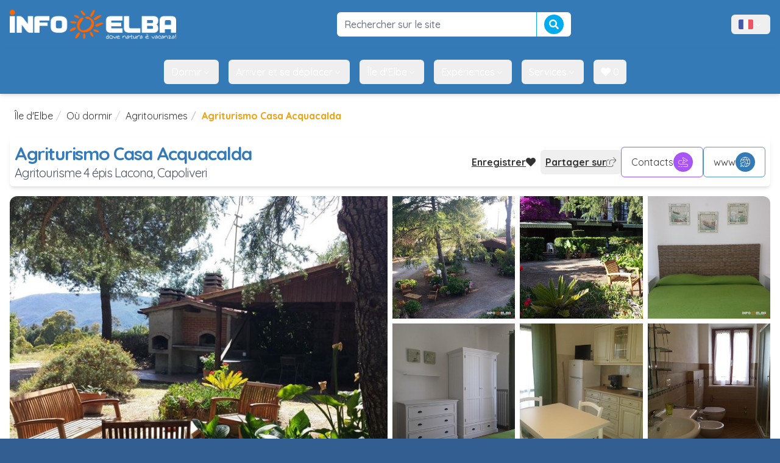

--- FILE ---
content_type: text/html; Charset=UTF-8
request_url: https://www.iledelbe.net/ou-dormir/agritourismes/agriturismo-casa-acquacalda-1468/
body_size: 22355
content:
<!DOCTYPE html>

<html lang="fr"
	class="m-0 p-0"
	xmlns:og="http://opengraphprotocol.org/schema/" 
	xmlns:fb="http://www.facebook.com/2008/fbml">
<head>
<!-- Google Tag Manager -->
<script>(function(w,d,s,l,i){w[l]=w[l]||[];w[l].push({'gtm.start':
new Date().getTime(),event:'gtm.js'});var f=d.getElementsByTagName(s)[0],
j=d.createElement(s),dl=l!='dataLayer'?'&l='+l:'';j.async=true;j.src=
'https://www.googletagmanager.com/gtm.js?id='+i+dl;f.parentNode.insertBefore(j,f);
})(window,document,'script','dataLayer','GTM-W3FQMDH');</script>
<!-- End Google Tag Manager -->


<script>
	window.loadEvents = [];
	window.addInit = function(fn) {
		window.loadEvents.push(fn);
	};
</script>

	<title>Agriturismo Casa Acquacalda à l'île d'Elbe, à Capoliveri, via Capo ai Pini 1083/i - Agritourismes Elbe</title>
	<meta name="description" content="Agriturismo Casa Acquacalda à l'Île d'Elbe, dans la commune de Capoliveri, via Capo ai Pini 1083/i. Photo, description et réservations de Agritourismes à l'Elbe." />
	<link rel="canonical" href="https://www.iledelbe.net/ou-dormir/agritourismes/agriturismo-casa-acquacalda-1468/" />
	<meta property="og:title" content="Agriturismo Casa Acquacalda à l'île d'Elbe, à Capoliveri, via Capo ai Pini 1083/i - Agritourismes Elbe"/>
	<meta property="og:url" content="https://www.iledelbe.net/ou-dormir/agritourismes/agriturismo-casa-acquacalda-1468/"/>
	<meta property="og:site_name" content="Infoelba - Informazioni sull'Isola d'Elba"/>
	<meta property="og:description" content="Agriturismo Casa Acquacalda à l'Île d'Elbe, dans la commune de Capoliveri, via Capo ai Pini 1083/i. Photo, description et réservations de Agritourismes à l'Elbe."/>
	<meta property="og:locale" content="fr_FR"/>
	<meta property="fb:app_id" content="152755874746415"/>
	<meta property="fb:admins" content="1524497938,1118752100"/>
	<meta property="og:image" content="https://www.iledelbe.net/turismo/1468/galleria/20150525_154927.jpg"/>
	<meta property="og:image:type" content="image/jpeg"/>
	<meta charset="UTF-8" />
	<meta name="language" content="fr" />
	<meta name="author" content="Infoelba srl" />
	<meta http-equiv="X-UA-Compatible" content="IE=edge" />
  <meta name="viewport" content="width=device-width, initial-scale=1.0" />
	
	<meta name="msvalidate.01" content="3A7E7112C6AFB5CB57708C240490F49D" />
	<meta name="y_key" content="737ccc5c73d56c29" />
	<meta name="google-site-verification" content="uzaoiGq6b-vMvH1qAZ_0F-5QtKOIveFDkvDaD4S7AuA" />
	
	<link rel="author" href="/humans.txt" />
	
	<link rel="apple-touch-icon" sizes="57x57" href="/assets/favicon/apple-touch-icon-57x57.png" />
	<link rel="apple-touch-icon" sizes="114x114" href="/assets/favicon/apple-touch-icon-114x114.png" />
	<link rel="apple-touch-icon" sizes="72x72" href="/assets/favicon/apple-touch-icon-72x72.png" />
	<link rel="apple-touch-icon" sizes="144x144" href="/assets/favicon/apple-touch-icon-144x144.png" />
	<link rel="apple-touch-icon" sizes="60x60" href="/assets/favicon/apple-touch-icon-60x60.png" />
	<link rel="apple-touch-icon" sizes="120x120" href="/assets/favicon/apple-touch-icon-120x120.png" />
	<link rel="apple-touch-icon" sizes="76x76" href="/assets/favicon/apple-touch-icon-76x76.png" />
	<link rel="apple-touch-icon" sizes="152x152" href="/assets/favicon/apple-touch-icon-152x152.png" />
	<meta name="apple-mobile-web-app-title" content="Infoelba - Vacanze all'Isola d'Elba" />
	<link rel="icon" type="image/png" href="/assets/favicon/favicon-196x196.png" sizes="196x196" />
	<link rel="icon" type="image/png" href="/assets/favicon/favicon-160x160.png" sizes="160x160" />
	<link rel="icon" type="image/png" href="/assets/favicon/favicon-96x96.png" sizes="96x96" />
	<link rel="icon" type="image/png" href="/assets/favicon/favicon-16x16.png" sizes="16x16" />
	<link rel="icon" type="image/png" href="/assets/favicon/favicon-32x32.png" sizes="32x32" />
	<meta name="msapplication-TileColor" content="#2d89ef" />
	<meta name="msapplication-TileImage" content="/assets/favicon/mstile-144x144.png" />
	<meta name="application-name" content="Infoelba - Vacanze all'Isola d'Elba" />
	<meta name="referrer" content="always" />
<link href="https://fonts.googleapis.com/css?family=Quicksand:300,400,500,700&display=swap" rel="stylesheet" type="text/css" media="all" />
<link href="/assets/css/leaflet.min.css" rel="stylesheet" type="text/css" media="all" />
<link href="/assets/css/style.min.css" rel="stylesheet" type="text/css" media="screen,print" />
<link href="//use.fontawesome.com/releases/v5.0.10/css/all.css" rel="stylesheet" type="text/css" media="screen,print" />
<link href="https://cdn-uicons.flaticon.com/2.6.0/uicons-thin-straight/css/uicons-thin-straight.css" rel="stylesheet" type="text/css" media="screen,print" />
<link href="https://cdn-uicons.flaticon.com/2.6.0/uicons-thin-rounded/css/uicons-thin-rounded.css" rel="stylesheet" type="text/css" media="screen,print" />
<link href="https://cdn-uicons.flaticon.com/2.6.0/uicons-thin-chubby/css/uicons-thin-chubby.css" rel="stylesheet" type="text/css" media="screen,print" />

<script>
!function(f,b,e,v,n,t,s)
{if(f.fbq)return;n=f.fbq=function(){n.callMethod?
n.callMethod.apply(n,arguments):n.queue.push(arguments)};
if(!f._fbq)f._fbq=n;n.push=n;n.loaded=!0;n.version='2.0';
n.queue=[];t=b.createElement(e);t.async=!0;
t.src=v;s=b.getElementsByTagName(e)[0];
s.parentNode.insertBefore(t,s)}(window,document,'script','https://connect.facebook.net/en_US/fbevents.js');
 fbq('init', '126960367902655');
 fbq('track', 'PageView');
</script>
<noscript>
 <img height="1" width="1" src="https://www.facebook.com/tr?id=126960367902655&ev=PageView&noscript=1"/>
</noscript>

</head>
<body id="structure-1468" class="m-0 p-0 text-base">

<!-- Google Tag Manager (noscript) -->
<noscript><iframe src="https://www.googletagmanager.com/ns.html?id=GTM-W3FQMDH"
height="0" width="0" style="display:none;visibility:hidden"></iframe></noscript>
<!-- End Google Tag Manager (noscript) -->


<script>
	window.dataLayer = window.dataLayer || [];
  	function gtag(){
		dataLayer.push(arguments);
	}
  	gtag('js', new Date());

  	gtag('config', 'GTM-W3FQMDH', {
		'linker': {
			'domains': ['infoelba.it','infoelba.com','infoelba.net']
		},
		'anonymize_ip': true
	});
	
	
</script>

<div id="wrapper">
	<div id="menu-pusher" class="menu-pusher">
		<nav id="mp-menu" class="mp-menu lg:hidden" role="navigation">
	<div class="mp-level">
		<ul>
		<li><a href="/" class="full" >
							Home</a>
						</li>
						<li class="icon-arrow-left">
							<a href="#"
								class="link">
								Déplacer
							</a>
							<div class="mp-level">
								<h2>Déplacer</h2>
								<a class="mp-back" href="#">En arrière</a>
								<ul>
								
											<li>
												<a href="/arriver-se-deplacer/se-deplacer-sur-l-ile/location/"
													>
													Location de voitures
													<span class="hidden-xs hidden-sm"></span>
												</a>
											</li>
										
											<li>
												<a href="/arriver-se-deplacer/se-deplacer-sur-l-ile/taxi/"
													>
													Taxi
													<span class="hidden-xs hidden-sm"></span>
												</a>
											</li>
										
											<li>
												<a href="/arriver-se-deplacer/se-deplacer-sur-l-ile/bus/"
													>
													Bus
													<span class="hidden-xs hidden-sm"></span>
												</a>
											</li>
										
											<li>
												<a href="/informations-utiles/telephones-adresses-utiles/services-camping-car-caravane/"
													>
													Parking
													<span class="hidden-xs hidden-sm"></span>
												</a>
											</li>
										
								</ul>
							</div>
						</li>
					<li><a href="/ou-dormir/recherche/" class="full" >
							Se loger</a>
						</li><li><a href="/manger-cuisine/restaurants-pizzerias/" class="full" >
							Manger</a>
						</li>
						<li class="icon-arrow-left">
							<a href="#"
								class="link">
								Mer
							</a>
							<div class="mp-level">
								<h2>Mer</h2>
								<a class="mp-back" href="#">En arrière</a>
								<ul>
								
											<li>
												<a href="/ile-d-elbe/plages/"
													>
													Plages
													<span class="hidden-xs hidden-sm"></span>
												</a>
											</li>
										
											<li>
												<a href="/ile-d-elbe/plages/plages-privees/"
													>
													Plages privées
													<span class="hidden-xs hidden-sm"></span>
												</a>
											</li>
										
											<li>
												<a href="/sport-temps-libre/sport-mer/plongee/"
													>
													Plongée
													<span class="hidden-xs hidden-sm"></span>
												</a>
											</li>
										
											<li>
												<a href="/sport-temps-libre/sport-mer/voile/"
													>
													Voile
													<span class="hidden-xs hidden-sm"></span>
												</a>
											</li>
										
								</ul>
							</div>
						</li>
					<li><a href="/ile-d-elbe/excursions-guidees/" class="full" >
							Excursions avec guide</a>
						</li><li><a href="/sport-temps-libre/" class="full" >
							Sport</a>
						</li><li><a href="/ile-d-elbe/lieu-a-visiter/" class="full" >
							Lieux à visiter</a>
						</li><li><a href="/offres-ile-d-elbe/" class="full" >
							Offres</a>
						</li><li><a href="/last-minute-ile-d-elbe/" class="full" >
							Last Minute</a>
						</li><li><a href="/arriver-se-deplacer/comment-arriver/ferries/" class="full" >
							Ferries</a>
						</li>
		</ul>
	</div>
</nav>
		<div id="page-content-wrapper">
			<div id="page-content-inner">
				
<div class="bg-primary sticky top-0 z-[51] shadow-md lg:static lg:shadow-none py-2 lg:py-4">
	<div class="flex items-center justify-between max-w-7xl mx-auto">
		
			<button id="menu-trigger" class="text-white p-5 lg:hidden"
				type="button" role="button"
				aria-controls="mp-menu">
				<i class="fi fi-tr-bars-staggered text-lg "></i>
				<span class="sr-only">Menu</span>
			</button>
		

		<a class="hidden lg:flex ml-4 items-center justify-center" href="/">
			<img src="/assets/img/header-logo.png" alt="Infoelba - Dove natura è vacanza"
				class="max-h-6 lg:max-h-12 lg:block" />
			<!--<img src="/assets/img/natale/header-logo.png" alt="Infoelba - Dove natura è vacanza" class="animated tada x2"
					width="324" height="83" />-->
		</a>
		<div class="min-w-32 lg:min-w-96">
			<form method="get" action="/recherche/" role="form" class="flex items-center">
    <input name="q" type="text" id="q" class=" w-full rounded-md border border-solid border-gray-300 bg-white text-gray-500 py-3 px-6 hover-hover:py-2 hover-hover:px-3 text-base font-medium outline-none focus:border-light-primary focus:shadow-md  !rounded-r-none !border-none" value=""
        placeholder="Rechercher sur le site " />
    <button type="submit" class="btn btn-info !rounded-l-none !border-t-0 !border-r-0 !border-b-0 btn-sm flex items-center self-stretch">
        <i class="fa fa-search text-base"></i>
    </button>
</form>
		</div>

		

<button data-dropdown-toggle="navbar-language-dropdown"
  class="flex items-center gap-2 py-2 px-3 md:mr-4 text-white hover:text-primary rounded-md hover:bg-gray-50">
  <img src="/assets/img/bandiere/fr-FR.png" class="h-4" alt="" />
  <span class="sr-only">Menù lingue</span>
  <i class="fi fi-ts-angle-small-down "></i>
</button>
<div id="navbar-language-dropdown" class="z-[51] hidden font-normal bg-white divide-y divide-gray-100 rounded-lg shadow-sm w-auto p-3">
  <ul class="flex flex-col gap-2 text-white">
    
      <li>
        <a href="https://www.infoelba.it" class="p-2 flex items-center rounded-md gap-1 text-gray-600 hover:bg-amber-500/10">
          <img src="/assets/img/bandiere/it-IT.png" alt="Italien" class="w-auto h-4" />
          Italien
        </a>
      </li>
      <li>
        <a href="https://www.infoelba.com" class="p-2 flex items-center rounded-md gap-1 text-gray-600 hover:bg-amber-500/10">
          <img src="/assets/img/bandiere/en-GB.png" alt="Anglais" class="w-auto h-4" />
          Anglais
        </a>
      </li>
      <li>
        <a href="https://www.infoelba.net" class="p-2 flex items-center rounded-md gap-1 text-gray-600 hover:bg-amber-500/10">
          <img src="/assets/img/bandiere/de-DE.png" alt="Allemand" class="w-auto h-4" />
          Allemand
        </a>
      </li>
      <li>
        <a href="https://www.iledelbe.net" class="p-2 flex items-center rounded-md gap-1 text-gray-600 hover:bg-amber-500/10">
          <img src="/assets/img/bandiere/fr-FR.png" alt="Français" class="w-auto h-4" />
          Français
        </a>
      </li>
    
  </ul>
</div>

	</div>
</div>


<nav id="mainmenu-header" role="navigation" aria-label="Main nav" class="bg-primary hidden lg:block lg:sticky stick-stuck top-[-2px] pt-[2px] shadow-md z-50">
  <div class="flex flex-wrap justify-center items-center mx-auto max-w-screen-xl p-4">
    <div class="items-center justify-between hidden w-full md:flex md:w-auto md:order-1">
      <ul class="flex font-medium space-x-2 lg:space-x-4">
				<li id="mainmenu-header-logo" class="flex items-center">
					<a href="/">
						<img src="/assets/img/header-logo.png" alt="Infoelba - Dove natura è vacanza" class="h-0 max-h-6" />
					</a>
				</li>
				
							<li>
								<button id="menuentry-627"
									data-dropdown-toggle="menu-627-dropdown"
									class="flex items-center gap-2 py-2 px-3 text-white rounded-md hover:text-primary hover:bg-gray-50 hover:no-underline active:text-primary active:bg-gray-50 active:no-underline focus:text-primary focus:bg-gray-50 focus:no-underline  transition-colors columns-2"
								>
									Dormir
									<i class="fi fi-ts-angle-small-down"></i>
								</button>
							</li>
						
							<li>
								<button id="menuentry-647"
									data-dropdown-toggle="menu-647-dropdown"
									class="flex items-center gap-2 py-2 px-3 text-white rounded-md hover:text-primary hover:bg-gray-50 hover:no-underline active:text-primary active:bg-gray-50 active:no-underline focus:text-primary focus:bg-gray-50 focus:no-underline  transition-colors columns-2"
								>
									Arriver et se déplacer
									<i class="fi fi-ts-angle-small-down"></i>
								</button>
							</li>
						
							<li>
								<button id="menuentry-640"
									data-dropdown-toggle="menu-640-dropdown"
									class="flex items-center gap-2 py-2 px-3 text-white rounded-md hover:text-primary hover:bg-gray-50 hover:no-underline active:text-primary active:bg-gray-50 active:no-underline focus:text-primary focus:bg-gray-50 focus:no-underline  transition-colors columns-2"
								>
									Île d'Elbe
									<i class="fi fi-ts-angle-small-down"></i>
								</button>
							</li>
						
							<li>
								<button id="menuentry-652"
									data-dropdown-toggle="menu-652-dropdown"
									class="flex items-center gap-2 py-2 px-3 text-white rounded-md hover:text-primary hover:bg-gray-50 hover:no-underline active:text-primary active:bg-gray-50 active:no-underline focus:text-primary focus:bg-gray-50 focus:no-underline  transition-colors columns-2"
								>
									Expériences
									<i class="fi fi-ts-angle-small-down"></i>
								</button>
							</li>
						
							<li>
								<button id="menuentry-660"
									data-dropdown-toggle="menu-660-dropdown"
									class="flex items-center gap-2 py-2 px-3 text-white rounded-md hover:text-primary hover:bg-gray-50 hover:no-underline active:text-primary active:bg-gray-50 active:no-underline focus:text-primary focus:bg-gray-50 focus:no-underline  transition-colors columns-2"
								>
									Services
									<i class="fi fi-ts-angle-small-down"></i>
								</button>
							</li>
						
				<li>
					<button
						data-src="/mon-choix/"
						data-toggle="modal"
						data-ui-action="openModalIframe"
						data-title="Mon choix"
						class="flex items-center gap-2 py-2 px-3 text-white rounded-md hover:text-primary hover:bg-gray-50 hover:no-underline focus:no-underline active:no-underline transition-colors">
						<span class="favorites-badge"><i class="fa fa-heart"></i> 0</span>
					</button>
				</li>
    	</ul>
  	</div>
	</div>
</nav>

<div id="menu-627-dropdown" class="hidden w-full z-[60]">	<div class="grid gap-4 items-start max-w-screen-xl px-4 py-5 mx-auto bg-gray-100 border-gray-200 shadow-xl border-y rounded-b-xl text-gray-500 md:grid-cols-3 md:px-6"><img src="https://dati.infoelba.it/media/photos/isola-d-elba/spiagge/biodola/o_hotel-elba_dsc_2902.JPG?quality=90&w=800&h=600&mode=crop" class=" hidden md:block rounded-lg" alt="" /><div class="col-span-2">		<h3 class="font-bold text-xl mb-2 text-gray-800">Dormir</h3>		<ul class="hidden md:block  columns-2 "><li><a href="/ou-dormir/recherche/"  class="p-3 rounded-lg text-gray-800 hover:bg-gray-50 flex items-center gap-2 w-fit">Chercher un hébergement</a></li><li><a href="/disponibilite-tarifs-sejours/"  class="p-3 rounded-lg text-gray-800 hover:bg-gray-50 flex items-center gap-2 w-fit">Demander un devis</a></li><li><a href="/ou-dormir/hebergements-ouverts-toute-l-annee/"  class="p-3 rounded-lg text-gray-800 hover:bg-gray-50 flex items-center gap-2 w-fit">Hébergements ouverts toute l'année</a></li><li><a href="/ou-dormir/hotel/"  class="p-3 rounded-lg text-gray-800 hover:bg-gray-50 flex items-center gap-2 w-fit"><i class="fi fi-ts-hotel text-xl"></i>Hôtels</a></li><li><a href="/ou-dormir/residence/"  class="p-3 rounded-lg text-gray-800 hover:bg-gray-50 flex items-center gap-2 w-fit"><i class="fi fi-tr-house-building text-xl"></i>Résidences</a></li><li><a href="/ou-dormir/bed-and-breakfast/"  class="p-3 rounded-lg text-gray-800 hover:bg-gray-50 flex items-center gap-2 w-fit"><i class="fi fi-ts-house-night text-xl"></i>Bed & Breakfast</a></li><li><a href="/ou-dormir/agritourismes/"  class="p-3 rounded-lg text-gray-800 hover:bg-gray-50 flex items-center gap-2 w-fit"><i class="fi fi-ts-farm text-xl"></i>Agritourisme</a></li><li><a href="/ou-dormir/camping/"  class="p-3 rounded-lg text-gray-800 hover:bg-gray-50 flex items-center gap-2 w-fit"><i class="fi fi-ts-tents text-xl"></i>Campings</a></li><li><a href="/ou-dormir/camping-a-la-ferme/"  class="p-3 rounded-lg text-gray-800 hover:bg-gray-50 flex items-center gap-2 w-fit"><i class="fi fi-tr-caravan text-xl"></i>Campings à la ferme</a></li><li><a href="/ou-dormir/appartements/"  class="p-3 rounded-lg text-gray-800 hover:bg-gray-50 flex items-center gap-2 w-fit"><i class="fi fi-tr-house-chimney-blank text-xl"></i>Appartements et maisons de vacances</a></li><li><a href="/ou-dormir/pavillons-maisons-independantes/"  class="p-3 rounded-lg text-gray-800 hover:bg-gray-50 flex items-center gap-2 w-fit"><i class="fi fi-ts-house-tree text-xl"></i>Villas et maisons individuelles</a></li><li><a href="/ou-dormir/villa/"  class="p-3 rounded-lg text-gray-800 hover:bg-gray-50 flex items-center gap-2 w-fit"><i class="fi fi-tr-house-chimney text-xl"></i>Villas</a></li><li><a href="/ou-dormir/vacances-luxe/"  class="p-3 rounded-lg text-gray-800 hover:bg-gray-50 flex items-center gap-2 w-fit">Hébergements de luxe</a></li></ul></div></div></div><div id="menu-647-dropdown" class="hidden w-full z-[60]">	<div class="grid gap-4 items-start max-w-screen-xl px-4 py-5 mx-auto bg-gray-100 border-gray-200 shadow-xl border-y rounded-b-xl text-gray-500 md:grid-cols-3 md:px-6"><img src="https://dati.infoelba.it/media/photos/traghetti-imbarcazioni/blu-navy/o_drone-blu-navy-traghetti-isola-elba-10.jpg?quality=90&mode=crop&w=800&h=600" class=" hidden md:block rounded-lg" alt="" /><div class="col-span-2">		<h3 class="font-bold text-xl mb-2 text-gray-800">Arriver et se déplacer</h3>		<ul class="hidden md:block  columns-2 "><li><a href="/arriver-se-deplacer/comment-arriver/ferries/reservation/"  class="p-3 rounded-lg text-gray-800 hover:bg-gray-50 flex items-center gap-2 w-fit">Ferries</a></li><li><a href="/arriver-se-deplacer/comment-arriver/"  class="p-3 rounded-lg text-gray-800 hover:bg-gray-50 flex items-center gap-2 w-fit">Comment rejoindre l'île</a></li><li><a href="/arriver-se-deplacer/se-deplacer-sur-l-ile/"  class="p-3 rounded-lg text-gray-800 hover:bg-gray-50 flex items-center gap-2 w-fit">Se déplacer sur l'île</a></li><li><a href="/arriver-se-deplacer/se-deplacer-sur-l-ile/location/voiture-moto-scooter/"  class="p-3 rounded-lg text-gray-800 hover:bg-gray-50 flex items-center gap-2 w-fit">Location de voitures et de scooters</a></li><li><a href="/arriver-se-deplacer/se-deplacer-sur-l-ile/location/reservation-online-scooter/"  class="p-3 rounded-lg text-gray-800 hover:bg-gray-50 flex items-center gap-2 w-fit">Location de scooters en ligne</a></li><li><a href="/arriver-se-deplacer/se-deplacer-sur-l-ile/taxi/"  class="p-3 rounded-lg text-gray-800 hover:bg-gray-50 flex items-center gap-2 w-fit">Taxi et voiture avec chauffeur</a></li></ul></div></div></div><div id="menu-640-dropdown" class="hidden w-full z-[60]">	<div class="grid gap-4 items-start max-w-screen-xl px-4 py-5 mx-auto bg-gray-100 border-gray-200 shadow-xl border-y rounded-b-xl text-gray-500 md:grid-cols-3 md:px-6"><img src="https://dati.infoelba.it/media/photos/isola-d-elba/spiagge/le-ghiaie/o_ghiaie2.jpg?quality=90&w=800&h=600&mode=crop" class=" hidden md:block rounded-lg" alt="" /><div class="col-span-2">		<h3 class="font-bold text-xl mb-2 text-gray-800">Île d'Elbe</h3>		<ul class="hidden md:block  columns-2 "><li><a href="/ile-d-elbe/plages/"  class="p-3 rounded-lg text-gray-800 hover:bg-gray-50 flex items-center gap-2 w-fit">Plages et côtes</a></li><li><a href="/decouvrir-elbe/communes-villes/"  class="p-3 rounded-lg text-gray-800 hover:bg-gray-50 flex items-center gap-2 w-fit">Communes et villages</a></li><li><a href="/ile-d-elbe/lieu-a-visiter/"  class="p-3 rounded-lg text-gray-800 hover:bg-gray-50 flex items-center gap-2 w-fit">Que voir</a></li><li><a href="https://www.iledelbe.net/manger-cuisine/"  class="p-3 rounded-lg text-gray-800 hover:bg-gray-50 flex items-center gap-2 w-fit">Saveurs de l’Elbe</a></li><li><a href="/ile-d-elbe/parc-national-archipel-toscan/"  class="p-3 rounded-lg text-gray-800 hover:bg-gray-50 flex items-center gap-2 w-fit">Parc National de l'Archipel Toscan</a></li><li><a href="/ile-d-elbe/itineraires-recommandes/"  class="p-3 rounded-lg text-gray-800 hover:bg-gray-50 flex items-center gap-2 w-fit">Itinéraires recommandés</a></li><li><a href="/informations-utiles/webcams/"  class="p-3 rounded-lg text-gray-800 hover:bg-gray-50 flex items-center gap-2 w-fit">Webcams</a></li></ul></div></div></div><div id="menu-652-dropdown" class="hidden w-full z-[60]">	<div class="grid gap-4 items-start max-w-screen-xl px-4 py-5 mx-auto bg-gray-100 border-gray-200 shadow-xl border-y rounded-b-xl text-gray-500 md:grid-cols-3 md:px-6"><img src="https://dati.infoelba.it/media/photos/sport/wing-foil/o_wingfoil-elba.jpg?quality=90&mode=crop&w=800&h=600" class=" hidden md:block rounded-lg" alt="" /><div class="col-span-2">		<h3 class="font-bold text-xl mb-2 text-gray-800">Expériences</h3>		<ul class="hidden md:block  columns-2 "><li><a href="/sport-temps-libre/sport-mer/"  class="p-3 rounded-lg text-gray-800 hover:bg-gray-50 flex items-center gap-2 w-fit">Sports nautiques</a></li><li><a href="/sport-temps-libre/sport-terre/"  class="p-3 rounded-lg text-gray-800 hover:bg-gray-50 flex items-center gap-2 w-fit">Sports de plein air</a></li><li><a href="/manger-cuisine/wine-food-experience/"  class="p-3 rounded-lg text-gray-800 hover:bg-gray-50 flex items-center gap-2 w-fit">Vin et Gastronomie</a></li><li><a href="/ile-d-elbe/excursions-guidees/"  class="p-3 rounded-lg text-gray-800 hover:bg-gray-50 flex items-center gap-2 w-fit">Visites guidées</a></li><li><a href="/ile-d-elbe/excursions-guidees/tour-en-bateau-peche/"  class="p-3 rounded-lg text-gray-800 hover:bg-gray-50 flex items-center gap-2 w-fit">Excursions en bateau</a></li><li><a href="/sport-temps-libre/sport-terre/elbe-a-velo/"  class="p-3 rounded-lg text-gray-800 hover:bg-gray-50 flex items-center gap-2 w-fit">L'Elbe à vélo</a></li><li><a href="/elbe-sentier-chemins/"  class="p-3 rounded-lg text-gray-800 hover:bg-gray-50 flex items-center gap-2 w-fit">Trekking : sentiers et itinéraires à pied</a></li><li><a href="https://www.iledelbe.net/ile-d-elbe/vacances-personnalisees/famille-enfants/activites-enfants/"  class="p-3 rounded-lg text-gray-800 hover:bg-gray-50 flex items-center gap-2 w-fit">Activités pour les enfants</a></li><li><a href="/sport-temps-libre/evenements-manifestations/"  class="p-3 rounded-lg text-gray-800 hover:bg-gray-50 flex items-center gap-2 w-fit">Événements et manifestations</a></li></ul></div></div></div><div id="menu-660-dropdown" class="hidden w-full z-[60]">	<div class="grid gap-4 items-start max-w-screen-xl px-4 py-5 mx-auto bg-gray-100 border-gray-200 shadow-xl border-y rounded-b-xl text-gray-500 md:grid-cols-3 md:px-6"><img src="https://dati.infoelba.it/media/photos/servizi/guardia-costiera/o_dsc_6494.jpg?quality=90&mode=crop&w=800&h=600" class=" hidden md:block rounded-lg" alt="" /><div class="col-span-2">		<h3 class="font-bold text-xl mb-2 text-gray-800">Services</h3>		<ul class="hidden md:block  columns-2 "><li><a href="/manger-cuisine/restaurants-pizzerias/"  class="p-3 rounded-lg text-gray-800 hover:bg-gray-50 flex items-center gap-2 w-fit">Restaurants et pizzerias</a></li><li><a href="/ou-dormir/agences-touristiques-immobilieres/"  class="p-3 rounded-lg text-gray-800 hover:bg-gray-50 flex items-center gap-2 w-fit">Agences touristiques et immobilières</a></li><li><a href="/ou-dormir/services-camping-car-caravane/"  class="p-3 rounded-lg text-gray-800 hover:bg-gray-50 flex items-center gap-2 w-fit">Camping-cars et caravanes</a></li><li><a href="/ile-d-elbe/plages/plages-privees/"  class="p-3 rounded-lg text-gray-800 hover:bg-gray-50 flex items-center gap-2 w-fit">Établissements balnéaires</a></li><li><a href="https://www.iledelbe.net/arriver-se-deplacer/se-deplacer-sur-l-ile/location/bateau-zodiac/"  class="p-3 rounded-lg text-gray-800 hover:bg-gray-50 flex items-center gap-2 w-fit">Location de bateaux</a></li><li><a href="https://www.iledelbe.net/arriver-se-deplacer/se-deplacer-sur-l-ile/location/velo/"  class="p-3 rounded-lg text-gray-800 hover:bg-gray-50 flex items-center gap-2 w-fit">Location de vélos</a></li><li><a href="/sport-temps-libre/shopping/"  class="p-3 rounded-lg text-gray-800 hover:bg-gray-50 flex items-center gap-2 w-fit">Shopping</a></li><li><a href="https://www.iledelbe.net/ile-d-elbe/vacances-personnalisees/animaux-domestiques/"  class="p-3 rounded-lg text-gray-800 hover:bg-gray-50 flex items-center gap-2 w-fit">Voyager avec des animaux</a></li><li><a href="https://www.iledelbe.net/informations-utiles/app-smartphone/"  class="p-3 rounded-lg text-gray-800 hover:bg-gray-50 flex items-center gap-2 w-fit">Applications gratuites</a></li><li><a href="/informations-utiles/meteo-ile-d-elbe/"  class="p-3 rounded-lg text-gray-800 hover:bg-gray-50 flex items-center gap-2 w-fit">Météo</a></li><li><a href="/informations-utiles/telephones-adresses-utiles/"  class="p-3 rounded-lg text-gray-800 hover:bg-gray-50 flex items-center gap-2 w-fit">Numéros utiles</a></li></ul></div></div></div>
				<div id="main-content" class="px-4">

				
	<div class="container">
		<ol class="breadcrumb"><li><a href="/">&#206;le d'Elbe</a></li><li><a href="/ou-dormir/">O&#249; dormir</a></li><li><a href="/ou-dormir/agritourismes/">Agritourismes</a></li><li class="active">Agriturismo Casa Acquacalda</li></ol>
	</div>

	<div class="sticky top-20 md:top-16 z-50 flex justify-center mb-4 container">
		<div class="flex flex-col gap-2 lg:flex-row items-center justify-between rounded-md p-2 bg-white shadow-md w-full max-w-screen-2xl">
			<div class="flex flex-col items-center lg:items-start">
				<h1 class="text-2xl lg:text-3xl text-primary font-bold">Agriturismo Casa Acquacalda</h1>
				<h3 class="hidden md:block text-xl text-gray-600">
				 Agritourisme 4 épis  Lacona, Capoliveri
				</h3>
			</div>
			<div class="flex flex-wrap items-center justify-center gap-2">

				<a href="#" id="favorites-1468" onclick="Infoelba.Favorites.action(1468, 'add');return false;" class=" font-bold p-2 flex items-center gap-2 hover:bg-gray-100 rounded-md  " title="Sauver la structure parmi la liste des préférences"><span class="underline">Enregistrer</span> <i class="fas fa-heart"></i></a><button type="button" data-ui-action="socialShare" data-modal-target="social-share-modal"
  class=" font-bold p-2 flex items-center gap-2 hover:bg-gray-100 rounded-md ">
  <span class="underline">
    Partager sur
  </span>
  <i class="fi fi-tr-share-square"></i>
</button>
				<button
					class="btn btn-default btn-action !hidden md:!flex"
					type="button"
					data-modal-target="default-modal"
					data-ui-action="openModalIframe"
					data-src="/requests/direct-popup.asp?struttura=1468"
					data-title="Agriturismo Casa Acquacalda - Demande de disponibilité"
				>
					Contacts
					<i class="fi fi-ts-paper-plane"></i>
				</button>

				<button
					type="button"
					data-modal-target="default-modal"
					data-ui-action="openModalIframe"
					data-src="/requests/direct-popup.asp?struttura=1468"
					data-title="Agriturismo Casa Acquacalda - Demande de disponibilité"
					class=" font-bold p-2 flex items-center gap-2 hover:bg-gray-100 rounded-md  md:!hidden">
					<span class="underline">
						Contacts
					</span>
					<i class="fi fi-ts-paper-plane"></i>
				</button>
			
				<a class="btn btn-primary btn-action !hidden md:!flex" href="https://www.casaacquacalda.com"
					target="_blank" title="https://www.casaacquacalda.com"
					data-property-id="1468" data-source="website">
					www
					<i class="fi fi-tr-globe-pointer"></i>
				</a>
			
			</div>
		</div>
	</div>

	<div class="container mb-4 flex flex-col">
		
		<div class="grid grid-cols-12 gap-4 order-2">
			<div class="col-span-12 md:col-span-8 lg:col-span-9">
				<div class="flex flex-col md:flex-row items-start md:items-center justify-center gap-4 my-6"><div class="flex items-center gap-2 text-lg font-medium"><i class="fi fi-tr-cat-dog text-3xl"></i> Animaux bienvenus</div><div class="flex items-center gap-2 text-lg font-medium"><i class="fi fi-tr-parking text-3xl"></i> Parking</div><div class="flex items-center gap-2 text-lg font-medium"><i class="fi fi-tr-wind text-3xl"></i> Climatisation</div><div class="flex items-center gap-2 text-lg font-medium"><i class="fi fi-tr-sunrise text-3xl"></i> Vue sur la mer</div></div>
				<div id="t-description" class="my-8">
					
					<div class="read-more page-content">
						<p><strong>Casa Acquacalda </strong>est un agritourisme situé dans l'arrière-pays vallonné de Lacona <strong>géré par une famille </strong>possèdant également une petite exploitation agricole où sont cultivés<strong> vignes, oliviers et fruits.</strong></p><p>Situé à mi-hauteur de la colline, l'agritourisme fait face au promontoire de Capo di Stella et se trouve à une <strong>distance d'1,5 km du bord de mer</strong>. Deux minutes en voiture suffisent pour aller de Casa Acquacalda à la très jolie <strong>plage de sable de Lacone</strong>, idéale pour les familles avec enfants, ou bien à la petite plage de graviers de <strong>Margidore</strong>, l'idéal pour les amateurs de snorkeling (randonnée palmée).</p><p>L'agritourisme se compose d'appartements <strong>deux-pièces et trois-pièces</strong> tous rénovés récemment (2014-2015), à la fois <strong>simples, élégants et confortables. </strong>Voilà une excellente adresse pour ceux qui souhaitent se détendre durant leurs vacances en toute <strong>tranquillité</strong>, en profitant d'un <strong>excellent rapport qualité/prix.</strong></p><p>Chaque appartament dispose des éléments suivants:</p><ul><li>Entrée indépendante</li><li>Terrasse ou blacon équipé de tables et chaises pour pouvoir manger dehors</li><li>Coin cuisine équipé</li><li>Salle de bain avec douche</li><li>Parking privé</li></ul><p>De plus, l'agritourisme met à disposition un <strong>grand espace vert équipé</strong> d'un barbecue et d'un four à bois, de tables, de chaises et bancs en bois, d'une douche extérieure et d'un petit local laverie à l'arrière de la structure avec machine à laver à jetons.</p>

						<p class="prompt flex justify-center">
							<button class="btn btn-success btn-action">
								Afficher la description détaillée
								<i class="fi fi-tr-circle-ellipsis"></i>
							</button>
						</p>
					</div>
				</div>

				
					<div id="t-price" class="mb-8">
					<h3 class="text-xl font-bold">Tarifs</h3>
						<div id="pricelist">
						
				<script>
					window.onPriceListLoaded = function() {
						Infoelba.Load.responsiveTables('#t-price .table-responsive table');
						$('#t-price').addClass('read-more').readMore({previewHeight: 300});
					}
				</script>
				<div
					data-async-load="true"
					data-endpoint="/requests/ajax/structure-pricelist.asp"
					data-params='{ "id": 1468, "language": "fr-FR" }'
					data-timeout="1500"
					data-replace="true"
					data-remove-if-empty="true"
					data-onload="onPriceListLoaded"
					></div>
			
						</div>
						<p class="prompt flex justify-center gap-2" data-prevent-read-more="true">
							<button class="btn btn-success btn-action"
								data-ui-action="cloneInModal"
								data-title="Agriturismo Casa Acquacalda - Tarifs"
								data-source="#pricelist">
								Afficher la liste des prix
								<i class="fi fi-tr-circle-ellipsis"></i>
							</button>
							
				<a href="https://pricelists.infoelba.it/Estimate.aspx?structure=1468&amp;language=fr-FR"
					data-ui-action="openModalIframe"
					data-title="Agriturismo Casa Acquacalda - Calculez le devis"
					class="btn btn-primary btn-action">
					Calculez le devis
					<i class="fi fi-ts-euro"></i>
				</a>
			
						</p>
					</div>
				

				<div id="t-services">
					<div class="grid grid-cols-1 md:grid-cols-3 gap-2">
					<div class="flex items-center gap-4 py-3">
  <i class="fi fi-ts-land-layer-location flex-shrink-0 text-3xl"></i>
  <div class="flex flex-col gap-1">
    
    <span class="font-bold">via Capo ai Pini 1083/i</span>
    
    <span>57031, Capoliveri</span>
  </div>
</div><div class="flex items-center gap-4 py-3">
  <i class="fi fi-tr-mobile-notch flex-shrink-0 text-3xl"></i>
  <div class="flex flex-col gap-1">
    
    <span><a href="tel://+393404605957" target="_blank" class="underline hover:no-underline">+393404605957</a></span>
  </div>
</div><div class="flex items-center gap-4 py-3">
  <i class="fi fi-tr-phone-flip flex-shrink-0 text-3xl"></i>
  <div class="flex flex-col gap-1">
    
    <span><a href="tel://+390565964272" target="_blank" class="underline hover:no-underline">+390565964272</a></span>
  </div>
</div><div class="flex items-center gap-4 py-3">
  <i class="fi fi-tr-envelopes flex-shrink-0 text-3xl"></i>
  <div class="flex flex-col gap-1">
    
    <span><a class="ellipsis underline hover:no-underline" href="/contatori/email.asp?id=1468" target="_blank" data-property-id=1468 data-source="email"><span data-async-load="true" data-endpoint="/requests/ajax/decode.asp" data-params='{ "v": "YWNxdWFjYWxkYUBpbmZvZWxiYS5pdA" }' data-timeout="500" data-replace="true"></span></a></span>
  </div>
</div><div class="flex items-center gap-4 py-3">
  <i class="fi fi-tr-globe-pointer flex-shrink-0 text-3xl"></i>
  <div class="flex flex-col gap-1">
    
    <span><a href="https://www.casaacquacalda.com" target="_blank" class="underline hover:no-underline">casaacquacalda.com</a></span>
  </div>
</div>
					</div>
					<div class="grid grid-cols-1 md:grid-cols-3 gap-2">
						<div class="flex items-center gap-4 py-3">
  <i class="fi fi-tr-house-user flex-shrink-0 text-3xl"></i>
  <div class="flex flex-col gap-1">
    
    <span class="font-bold">Personne à contacter</span>
    
    <span>Ilaria</span>
  </div>
</div><div class="flex items-center gap-4 py-3">
  <i class="fi fi-tr-user-language flex-shrink-0 text-3xl"></i>
  <div class="flex flex-col gap-1">
    
    <span class="font-bold">Langues parlées</span>
    
    <span><span class="after:content-[','] last:after:content-['']">Italien</span> <span class="after:content-[','] last:after:content-['']">Anglais</span> </span>
  </div>
</div>
					</div>

					<div class="grid grid-cols-1 md:grid-cols-3 gap-2">
						<div class="flex items-center gap-4 py-3">
  <i class="fi-tr-house-night flex-shrink-0 text-3xl"></i>
  <div class="flex flex-col gap-1">
    
    <span>Nuité seulement</span>
  </div>
</div>
					</div>
					<div class="grid grid-cols-1 md:grid-cols-3 gap-2">
						<div class="flex items-center gap-4 py-3">
  <i class="fi fi-tr-calendar flex-shrink-0 text-3xl"></i>
  <div class="flex flex-col gap-1">
    
    <span class="font-bold">Ouverture</span>
    
    <span>Ouverture saisonnière</span>
  </div>
</div><div class="flex items-center gap-4 py-3">
  <i class="fi fi-tr-door-open flex-shrink-0 text-3xl"></i>
  <div class="flex flex-col gap-1">
    
    <span class="font-bold">Check in</span>
    
    <span>14:30</span>
  </div>
</div><div class="flex items-center gap-4 py-3">
  <i class="fi fi-tr-door-closed flex-shrink-0 text-3xl"></i>
  <div class="flex flex-col gap-1">
    
    <span class="font-bold">Check out</span>
    
    <span>10:00</span>
  </div>
</div>
					</div>
					<div class="flex items-center gap-4 py-3">
  <i class="fi fi-tr-sign-hanging flex-shrink-0 text-3xl"></i>
  <div class="flex flex-col gap-1">
    
    <span class="font-bold">CIN</span>
    
    <span><span class="after:content-[','] last:after:content-['']">IT049004B5C5IJEPSG</span> </span>
  </div>
</div>

					<hr />

					
						<div class="facilities read-more">
							<div id="facilities">
								<h4 class="font-semibold text-gray-800 text-lg mb-1 flex items-center gap-2"><i class="fi fi-tr-hotel"></i>Général</h4><div class="grid grid-cols-1 md:grid-cols-2 lg:grid-cols-3 gap-2 mb-3">
					<div class="col-span-1 flex items-center gap-1">
						linge
						<span class="label service-1" id="service-1468-12">INCLUS</span>
					</div>
				
					<div class="col-span-1 flex items-center gap-1">
						Réservation de votre ferry à tarif réduit
						<span class="label service-1" id="service-1468-289">INCLUS</span>
					</div>
				
					<div class="col-span-1 flex items-center gap-1">
						Douche
						<span class="label service-1" id="service-1468-32">INCLUS</span>
					</div>
				
					<div class="col-span-1 flex items-center gap-1">
						Machine à laver
						<span class="label service-1" id="service-1468-48">INCLUS</span>
					</div>
				
					<div class="col-span-1 flex items-center gap-1">
						Douche extérieure
						<span class="label service-1" id="service-1468-33">INCLUS</span>
					</div>
				
					<div class="col-span-1 flex items-center gap-1">
						Ventilateurs
						<span class="label service-1" id="service-1468-229">INCLUS</span>
					</div>
				
					<div class="col-span-1 flex items-center gap-1">
						Climatisation
						<span class="label service-1" id="service-1468-5">INCLUS</span>
					</div>
				
					<div class="col-span-1 flex items-center gap-1">
						Sèche-cheveux
						<span class="label service-1" id="service-1468-7">INCLUS</span>
					</div>
				
					<div class="col-span-1 flex items-center gap-1">
						Chauffage
						<span class="label service-1" id="service-1468-61">INCLUS</span>
					</div>
				</div><h4 class="font-semibold text-gray-800 text-lg mb-1 flex items-center gap-2"><i class="fi fi-tr-wifi"></i>Connexion Internet</h4><div class="grid grid-cols-1 md:grid-cols-2 lg:grid-cols-3 gap-2 mb-3">
					<div class="col-span-1 flex items-center gap-1">
						Connexion Wifi
						<span class="label service-1" id="service-1468-281">INCLUS</span>
					</div>
				</div><h4 class="font-semibold text-gray-800 text-lg mb-1 flex items-center gap-2"><i class="fi fi-tr-swimming-pool"></i>Équipement</h4><div class="grid grid-cols-1 md:grid-cols-2 lg:grid-cols-3 gap-2 mb-3">
					<div class="col-span-1 flex items-center gap-1">
						Connexion Internet
						<span class="label service-1" id="service-1468-43">INCLUS</span>
					</div>
				
					<div class="col-span-1 flex items-center gap-1">
						Télévision
						<span class="label service-1" id="service-1468-73">INCLUS</span>
					</div>
				</div><h4 class="font-semibold text-gray-800 text-lg mb-1 flex items-center gap-2"><i class="fi fi-tr-shield-check"></i>Conformité</h4><div class="grid grid-cols-1 md:grid-cols-2 lg:grid-cols-3 gap-2 mb-3">
					<div class="col-span-1 flex items-center gap-1">
						Animaux bienvenus
						<span class="label service-1" id="service-1468-2">INCLUS</span>
					</div>
				</div><h4 class="font-semibold text-gray-800 text-lg mb-1 flex items-center gap-2"><i class="fi fi-tr-sunrise"></i>Position</h4><div class="grid grid-cols-1 md:grid-cols-2 lg:grid-cols-3 gap-2 mb-3">
					<div class="col-span-1 flex items-center gap-1">
						Vue panoramique
						<span class="label service-1" id="service-1468-177">INCLUS</span>
					</div>
				
					<div class="col-span-1 flex items-center gap-1">
						Vue sur la mer
						<span class="label service-1" id="service-1468-76">INCLUS</span>
					</div>
				</div><h4 class="font-semibold text-gray-800 text-lg mb-1 flex items-center gap-2"><i class="fi fi-tr-daisy-alt"></i>Extérieur</h4><div class="grid grid-cols-1 md:grid-cols-2 lg:grid-cols-3 gap-2 mb-3">
					<div class="col-span-1 flex items-center gap-1">
						Barbecue
						<span class="label service-1" id="service-1468-11">INCLUS</span>
					</div>
				
					<div class="col-span-1 flex items-center gap-1">
						Table et chaises pour le jardin
						<span class="label service-1" id="service-1468-40">INCLUS</span>
					</div>
				
					<div class="col-span-1 flex items-center gap-1">
						Parking
						<span class="label service-1" id="service-1468-52">INCLUS</span>
					</div>
				
					<div class="col-span-1 flex items-center gap-1">
						Terrasse
						<span class="label service-1" id="service-1468-75">INCLUS</span>
					</div>
				
					<div class="col-span-1 flex items-center gap-1">
						Parking couvert
						<span class="label service-1" id="service-1468-53">INCLUS</span>
					</div>
				
					<div class="col-span-1 flex items-center gap-1">
						Parc
						<span class="label service-1" id="service-1468-54">INCLUS</span>
					</div>
				
					<div class="col-span-1 flex items-center gap-1">
						Jardin
						<span class="label service-1" id="service-1468-275">INCLUS</span>
					</div>
				</div><h4 class="font-semibold text-gray-800 text-lg mb-1 flex items-center gap-2">Enfants</h4><div class="grid grid-cols-1 md:grid-cols-2 lg:grid-cols-3 gap-2 mb-3">
					<div class="col-span-1 flex items-center gap-1">
						Aire de jeux pour enfants
						<span class="label service-1" id="service-1468-4">INCLUS</span>
					</div>
				
					<div class="col-span-1 flex items-center gap-1">
						Chaise haute pour enfants
						<span class="label service-1" id="service-1468-175">INCLUS</span>
					</div>
				</div>
							</div>
							<p class="prompt flex justify-center" data-prevent-read-more="true">
								<button class="btn btn-success btn-action"
									data-ui-action="cloneInModal"
									data-title="Agriturismo Casa Acquacalda - Informations et services"
									data-source="#facilities">
									Afficher les 24 équipements
									<i class="fi fi-tr-circle-ellipsis"></i>
								</button>
							</p>
						</div>
					
				</div><!-- // #t-services -->

				
			</div>

			<div class="col-span-12 md:col-span-4 lg:col-span-3">
				
					<div class="md:sticky top-48 lg:top-44 z-40 mb-4">
						<div class="bg-white p-4 rounded-xl shadow-2xl flex flex-col gap-2">
							<form action="" method="post" role="form" class="flex flex-col gap-2">
	<legend class="font-bold text-xl mb-2">Demande de disponibilité</legend>
	<div>
		<label for="mini-periodo-dal" class=" block text-base font-medium text-primary-text mb-1 cursor-pointer ">Date d'arrivée</label>
		<input type="text" name="mini-periodo-dal" id="mini-periodo-dal" class=" w-full rounded-md border border-solid border-gray-300 bg-white text-gray-500 py-3 px-6 hover-hover:py-2 hover-hover:px-3 text-base font-medium outline-none focus:border-light-primary focus:shadow-md  input-date" value="" />
	</div>
	<div>
		<label for="mini-periodo-durata" class=" block text-base font-medium text-primary-text mb-1 cursor-pointer ">Durée du séjour</label>
		<select name="mini-periodo-durata" id="mini-periodo-durata" class=" w-full rounded-md border border-solid border-gray-300 bg-white text-gray-500 py-3 px-6 hover-hover:py-2 hover-hover:px-3 text-base font-medium outline-none focus:border-light-primary focus:shadow-md ">
			<optgroup label="Nuits">
				<option value="1">1 nuit</option>
				<option value="2">2 Nuits</option><option value="3">3 Nuits</option><option value="4">4 Nuits</option><option value="5">5 Nuits</option><option value="6">6 Nuits</option><option value="7">7 Nuits</option><option value="8">8 Nuits</option><option value="9">9 Nuits</option><option value="10">10 Nuits</option><option value="11">11 Nuits</option><option value="12">12 Nuits</option><option value="13">13 Nuits</option><option value="14">14 Nuits</option><option value="15">15 Nuits</option><option value="16">16 Nuits</option>
			</optgroup>
			<optgroup label="Semaines">
				<option value="7" selected="selected">1 semaine</option>
				<option value="14">2 Semaines</option>
				<option value="21">3 Semaines</option>
				<option value="28">4 Semaines</option>
			</optgroup>
		</select>
	</div>
	
		<div class="columns-2">
			<div>
				<label for="mini-adulti" class=" block text-base font-medium text-primary-text mb-1 cursor-pointer ">Adultes</label>
				<select name="mini-adulti" id="mini-adulti" class=" w-full rounded-md border border-solid border-gray-300 bg-white text-gray-500 py-3 px-6 hover-hover:py-2 hover-hover:px-3 text-base font-medium outline-none focus:border-light-primary focus:shadow-md ">
				<option  value="1">1</option><option selected="selected" value="2">2</option><option  value="3">3</option><option  value="4">4</option><option  value="5">5</option><option  value="6">6</option><option  value="7">7</option><option  value="8">8</option><option  value="9">9</option><option  value="10">10</option>
				</select>
			</div>
			<div>
				<label for="mini-bambini" class=" block text-base font-medium text-primary-text mb-1 cursor-pointer ">Enfants</label>
				<select name="mini-bambini" id="mini-bambini" class=" w-full rounded-md border border-solid border-gray-300 bg-white text-gray-500 py-3 px-6 hover-hover:py-2 hover-hover:px-3 text-base font-medium outline-none focus:border-light-primary focus:shadow-md ">
					<option  value="0">0</option><option  value="1">1</option><option  value="2">2</option><option  value="3">3</option><option  value="4">4</option><option  value="5">5</option><option  value="6">6</option><option  value="7">7</option><option  value="8">8</option><option  value="9">9</option><option  value="10">10</option>
				</select>
			</div>
		</div>
	
	<div>
		<input type="hidden" name="mini-struttura" value="1468" />
		<button name="mini-invia" class="btn btn-default btn-action w-full" id="mini-submit"
			onclick="Infoelba.Forms.onMiniRequestSubmit(event);return false;">
			Compléter la demande
			<i class="fi fi-ts-paper-plane"></i>
		</button>
  </div>
</form>


							<div class="flex flex-col gap-2">
								
				<a href="https://pricelists.infoelba.it/Estimate.aspx?structure=1468&amp;language=fr-FR"
					data-ui-action="openModalIframe"
					data-title="Agriturismo Casa Acquacalda - Calculez le devis"
					class="btn btn-primary btn-action">
					Calculez le devis
					<i class="fi fi-ts-euro"></i>
				</a>
			
							</div>
						</div>
					</div>
				
			</div>
		</div>
		<div class="order-1">
			<div class="grid-gallery property-gallery">
					<div class="grid-item grid-item-0 span-3">
						<a href="https://dati.infoelba.it/media/photos/turismo/1468/galleria/20150525_154927.jpg?quality=90"
							data-caption=""
							rel="lightcase:gallery">
							
								<img class="img-full img-lazy"
									src="/assets/img/infoelba.jpg"
									alt=""
									data-src="https://dati.infoelba.it/media/photos/turismo/1468/galleria/20150525_154927.jpg?w=600&h=600&quality=90&mode=crop&scale=both" />
							
						</a>
					</div>
				
					<div class="grid-item grid-item-1">
						<a href="https://dati.infoelba.it/media/photos/turismo/1468/galleria/11118086_935754673143783_1462979875_n.jpg?quality=90"
							data-caption=""
							rel="lightcase:gallery">
							
								<img class="img-full img-lazy"
									src="/assets/img/infoelba.jpg"
									alt=""
									data-src="https://dati.infoelba.it/media/photos/turismo/1468/galleria/11118086_935754673143783_1462979875_n.jpg?w=350&h=350&quality=90&mode=crop&scale=both" />
							
						</a>
					</div>
				
					<div class="grid-item grid-item-2">
						<a href="https://dati.infoelba.it/media/photos/turismo/1468/galleria/11419939_935732079812709_338740014_n.jpg?quality=90"
							data-caption=""
							rel="lightcase:gallery">
							
								<img class="img-full img-lazy"
									src="/assets/img/infoelba.jpg"
									alt=""
									data-src="https://dati.infoelba.it/media/photos/turismo/1468/galleria/11419939_935732079812709_338740014_n.jpg?w=350&h=350&quality=90&mode=crop&scale=both" />
							
						</a>
					</div>
				
					<div class="grid-item grid-item-3">
						<a href="https://dati.infoelba.it/media/photos/turismo/1468/galleria/20150510_122325.jpg?quality=90"
							data-caption=""
							rel="lightcase:gallery">
							
								<img class="img-full img-lazy"
									src="/assets/img/infoelba.jpg"
									alt=""
									data-src="https://dati.infoelba.it/media/photos/turismo/1468/galleria/20150510_122325.jpg?w=350&h=350&quality=90&mode=crop&scale=both" />
							
						</a>
					</div>
				
					<div class="grid-item grid-item-4">
						<a href="https://dati.infoelba.it/media/photos/turismo/1468/galleria/20150510_122517.jpg?quality=90"
							data-caption=""
							rel="lightcase:gallery">
							
								<img class="img-full img-lazy"
									src="/assets/img/infoelba.jpg"
									alt=""
									data-src="https://dati.infoelba.it/media/photos/turismo/1468/galleria/20150510_122517.jpg?w=350&h=350&quality=90&mode=crop&scale=both" />
							
						</a>
					</div>
				
					<div class="grid-item grid-item-5">
						<a href="https://dati.infoelba.it/media/photos/turismo/1468/galleria/20150510_122946.jpg?quality=90"
							data-caption=""
							rel="lightcase:gallery">
							
								<img class="img-full img-lazy"
									src="/assets/img/infoelba.jpg"
									alt=""
									data-src="https://dati.infoelba.it/media/photos/turismo/1468/galleria/20150510_122946.jpg?w=350&h=350&quality=90&mode=crop&scale=both" />
							
						</a>
					</div>
				
					<div class="grid-item grid-item-6">
						<a href="https://dati.infoelba.it/media/photos/turismo/1468/galleria/014.jpg?quality=90"
							data-caption=""
							rel="lightcase:gallery">
							
								<img class="img-full img-lazy"
									src="/assets/img/infoelba.jpg"
									alt=""
									data-src="https://dati.infoelba.it/media/photos/turismo/1468/galleria/014.jpg?w=350&h=350&quality=90&mode=crop&scale=both" />
							
						</a>
					</div>
				
					<div class="grid-item grid-item-7">
						<a href="https://dati.infoelba.it/media/photos/turismo/1468/galleria/20150513_123254.jpg?quality=90"
							data-caption=""
							rel="lightcase:gallery">
							
								<img class="img-full img-lazy"
									src="/assets/img/infoelba.jpg"
									alt=""
									data-src="https://dati.infoelba.it/media/photos/turismo/1468/galleria/20150513_123254.jpg?w=350&h=350&quality=90&mode=crop&scale=both" />
							
						</a>
					</div>
				
					<div class="grid-item grid-item-8">
						<a href="https://dati.infoelba.it/media/photos/turismo/1468/galleria/20150510_123331.jpg?quality=90"
							data-caption=""
							rel="lightcase:gallery">
							
								<img class="img-full img-lazy"
									src="/assets/img/infoelba.jpg"
									alt=""
									data-src="https://dati.infoelba.it/media/photos/turismo/1468/galleria/20150510_123331.jpg?w=350&h=350&quality=90&mode=crop&scale=both" />
							
						</a>
					</div>
				
					<div class="grid-item grid-item-9">
						<a href="https://dati.infoelba.it/media/photos/turismo/1468/galleria/20150513_184616.jpg?quality=90"
							data-caption=""
							rel="lightcase:gallery">
							
								<img class="img-full img-lazy"
									src="/assets/img/infoelba.jpg"
									alt=""
									data-src="https://dati.infoelba.it/media/photos/turismo/1468/galleria/20150513_184616.jpg?w=350&h=350&quality=90&mode=crop&scale=both" />
							
								<span class="caption">
									<em>
										<i class="fi fi-tr-objects-column"></i>
										Voir toutes les photos
									</em>
								</span>
							
						</a>
					</div>
				
					<div class="grid-item grid-item-10 hidden">
						<a href="https://dati.infoelba.it/media/photos/turismo/1468/galleria/11348617_928621470523770_968332324_o-1.jpg?quality=90"
							data-caption=""
							rel="lightcase:gallery">
							
								<img class="img-full img-lazy"
									src="/assets/img/infoelba.jpg"
									alt=""
									data-src="https://dati.infoelba.it/media/photos/turismo/1468/galleria/11348617_928621470523770_968332324_o-1.jpg?w=350&h=350&quality=90&mode=crop&scale=both" />
							
						</a>
					</div>
				
					<div class="grid-item grid-item-11 hidden">
						<a href="https://dati.infoelba.it/media/photos/turismo/1468/galleria/20150513_191323.jpg?quality=90"
							data-caption=""
							rel="lightcase:gallery">
							
								<img class="img-full img-lazy"
									src="/assets/img/infoelba.jpg"
									alt=""
									data-src="https://dati.infoelba.it/media/photos/turismo/1468/galleria/20150513_191323.jpg?w=350&h=350&quality=90&mode=crop&scale=both" />
							
						</a>
					</div>
				
					<div class="grid-item grid-item-12 hidden">
						<a href="https://dati.infoelba.it/media/photos/turismo/1468/galleria/11296588_928621180523799_2113124795_o-1.jpg?quality=90"
							data-caption=""
							rel="lightcase:gallery">
							
								<img class="img-full img-lazy"
									src="/assets/img/infoelba.jpg"
									alt=""
									data-src="https://dati.infoelba.it/media/photos/turismo/1468/galleria/11296588_928621180523799_2113124795_o-1.jpg?w=350&h=350&quality=90&mode=crop&scale=both" />
							
						</a>
					</div>
				
					<div class="grid-item grid-item-13 hidden">
						<a href="https://dati.infoelba.it/media/photos/turismo/1468/galleria/11288495_928302540555663_2044692429_o.jpg?quality=90"
							data-caption=""
							rel="lightcase:gallery">
							
								<img class="img-full img-lazy"
									src="/assets/img/infoelba.jpg"
									alt=""
									data-src="https://dati.infoelba.it/media/photos/turismo/1468/galleria/11288495_928302540555663_2044692429_o.jpg?w=350&h=350&quality=90&mode=crop&scale=both" />
							
						</a>
					</div>
				
					<div class="grid-item grid-item-14 hidden">
						<a href="https://dati.infoelba.it/media/photos/turismo/1468/galleria/11273594_928300823889168_1267604_o.jpg?quality=90"
							data-caption=""
							rel="lightcase:gallery">
							
								<img class="img-full img-lazy"
									src="/assets/img/infoelba.jpg"
									alt=""
									data-src="https://dati.infoelba.it/media/photos/turismo/1468/galleria/11273594_928300823889168_1267604_o.jpg?w=350&h=350&quality=90&mode=crop&scale=both" />
							
						</a>
					</div>
				
					<div class="grid-item grid-item-15 hidden">
						<a href="https://dati.infoelba.it/media/photos/turismo/1468/galleria/20150525_123509.jpg?quality=90"
							data-caption=""
							rel="lightcase:gallery">
							
								<img class="img-full img-lazy"
									src="/assets/img/infoelba.jpg"
									alt=""
									data-src="https://dati.infoelba.it/media/photos/turismo/1468/galleria/20150525_123509.jpg?w=350&h=350&quality=90&mode=crop&scale=both" />
							
						</a>
					</div>
				</div>
		</div>
	</div>
	
	
	<div class="container-fluid">
		<div id="t-map">
			<div class="map mb-4" id="mapcontainer-Map_981">
				
				<div id="mapcontainer-981" style="display:initial;">
					<div id="map-981" style="width:100%; height:calc(50vh);" class=" rounded-xl"></div>
				</div>

				<script>
					function writeMap_981() {
						// Flag to track if bounds change is due to marker click
						let isMarkerClick = false;

						function createMapBoundsChangedEvent(bounds) {
							const nw = bounds.getNorthWest();
							const ne = bounds.getNorthEast();
							const se = bounds.getSouthEast();
							const sw = bounds.getSouthWest();

							return new CustomEvent(`map-Map_981-bounds-changed`, {
								bubbles: true,
								detail: {
									map: 'Map_981',
									bounds: {
										nw: { latitude: nw.lat, longitude: nw.lng },
										ne: { latitude: ne.lat, longitude: ne.lng },
										se: { latitude: se.lat, longitude: se.lng },
										sw: { latitude: sw.lat, longitude: sw.lng },
									}
								},
							});
						};

						function createResourceSelectedEvent(resourceId, resourceType) {
							return new CustomEvent(`map-Map_981-resource-selected`, {
								bubbles: true,
								detail: {
									map: 'Map_981',
									resourceId: resourceId,
									resourceType: resourceType
								},
							});
						}

						function createResourceDeselectedEvent(resourceId, resourceType) {
							return new CustomEvent(`map-Map_981-resource-deselected`, {
								bubbles: true,
								detail: {
									map: 'Map_981',
									resourceId: resourceId,
									resourceType: resourceType
								},
							});
						}

						var initialZoom = 12;
						var initialCenter = L.latLng(42.765831, 10.324121);

						var layers = {
							"Carto": L.tileLayer('https://cartodb-basemaps-{s}.global.ssl.fastly.net/rastertiles/voyager/{z}/{x}/{y}{r}.png', {
								attribution: '&copy; <a href="http://www.openstreetmap.org/copyright">OpenStreetMap</a> &copy; <a href="http://cartodb.com/attributions">CartoDB</a>',
								subdomains: 'abcd',
								maxZoom: 19
							}),
							"Satellite": L.tileLayer('https://server.arcgisonline.com/ArcGIS/rest/services/World_Imagery/MapServer/tile/{z}/{y}/{x}', {
								attribution: 'Tiles &copy; Esri &mdash; Source: Esri, i-cubed, USDA, USGS, AEX, GeoEye, Getmapping, Aerogrid, IGN, IGP, UPR-EGP, and the GIS User Community'
							})
						};

						var Map_981 = L.map('map-981', {
							center: initialCenter,
							zoom: initialZoom,
							scrollWheelZoom: false,
							layers: [layers['Carto']]
						});

						L.control.layers(layers).addTo(Map_981);

						var locations = [
							['Agriturismo Casa Acquacalda', 42.765831, 10.324121, '/assets/img/icone/mappe/strutture/ag4.png', '<div class="max-w-md"><h4 class="text-lg font-bold mb-2">Agriturismo Casa Acquacalda' + '<' + '/' + 'h4><div class="flex flex-col gap-2"><div class="!text-sm !text-gray-600">via Capo ai Pini 1083/i,<br />57031 Capoliveri' + '<' + '/' + 'div><div class="flex items-center mt-1"><img src="/assets/img/icone/mappe/strutture/ag4.png" class="w-auto h-6 mr-1" alt="Agritourismes" /><span class="text-xs text-gray-600">Agritourismes' + '<' + '/' + 'span>' + '<' + '/' + 'div><div class="mt-1 mb-1"><a href="https://www.google.com/maps/dir/?api=1&destination=42.765831,10.324121" target="_blank" class="btn btn-info btn-sm">Directions<i class="fi fi-tr-diamond-turn-right">' + '<' + '/' + 'i>' + '<' + '/' + 'a>' + '<' + '/' + 'div>' + '<' + '/' + 'div>' + '<' + '/' + 'div>', 0, [32, 37], [16, 37], 1468, 'property']
						];

						var marker, i;
						var markers = [];
						var bounds = L.latLngBounds();

						for (i = 0; i < locations.length; i++) {
							var marker = L.marker(L.latLng(locations[i][1], locations[i][2]), {
								icon: new L.Icon({
									iconUrl: locations[i][3],
									iconSize: locations[i][6],
									iconAnchor: locations[i][7],
									popupAnchor: new L.Point(0, -locations[i][7][1])
								}),
								riseOnHover: true
							});

							if(locations[i][8]) {
								marker.resourceId = locations[i][8];
								marker.resourceType = locations[i][9];
								if(locations[i][4] !== '') {
									marker.bindPopup(locations[i][4]);

									marker.on('popupopen', function(e) {
										isMarkerClick = true;
										document.dispatchEvent(createResourceSelectedEvent(e.target.resourceId, e.target.resourceType));
										// Reset flag after a short delay to allow moveend to fire
										setTimeout(() => { isMarkerClick = false; }, 400);
									}).on('popupclose', function(e) {
										document.dispatchEvent(createResourceDeselectedEvent(e.target.resourceId, e.target.resourceType));
									});

								}
							}
							if(locations[i][0] !== '' && !locations[i][4]) marker.bindTooltip(locations[i][0]);
							bounds.extend(marker.getLatLng());

							 marker.addTo(Map_981); 

							markers.push(marker);
						}
						bounds.pad(0.2);


						Map_981.on('resize', function(ev) {
							Map_981.invalidateSize(true);
							Map_981.fitBounds(bounds);

							document.dispatchEvent(createMapBoundsChangedEvent(bounds));
						});

						Map_981.on('moveend', function(e) {
							var bounds = e.target.getBounds();
							
							// Only dispatch bounds-changed if not from marker click
							if (!isMarkerClick) {
								document.dispatchEvent(createMapBoundsChangedEvent(bounds));
							}
						});

						window['Map_981'] = Map_981;
					}
				</script>
			
			</div>
		</div>
	</div>
	
		<div class="container">
			
				<h4 class="font-bold text-xl flex items-center gap-2 mb-2">
					<i class="fi fi-ts-direction-signal text-3xl"></i>
					Distance
				</h4>
				<div class="landmarks">
					<ul>
					
						<li>
							<span class="landmark-distance">1,3 Km</span>
							<span class="landmark-label">de la mer</span>
						</li>

						
						<li>
							<span class="landmark-distance">1,3 Km</span>
							<span class="landmark-label">du centre ville</span>
						</li>

						
						<li>
							<span class="landmark-distance">9 Km</span>
							<span class="landmark-label">du port de Portoferraio</span>
						</li>

						
						<li>
							<span class="landmark-distance">12 Km</span>
							<span class="landmark-label">de l'aéroport</span>
						</li>

						
						<li>
							<span class="landmark-distance">17 Km</span>
							<span class="landmark-label">du port de Rio Marina</span>
						</li>

						
						<li>
							<span class="landmark-distance">24 Km</span>
							<span class="landmark-label">du port de Cavo</span>
						</li>

						
					</ul>
				</div>
				<h4 class="font-bold text-xl flex items-center gap-2 mb-2"><i class="fi fi-tr-umbrella-beach text-3xl"></i>Plages situées à proximité
					</h4>
					<ul class="mb-4"><li class="inline after:content-[','] last:after:content-['']"><a href="/ile-d-elbe/plages/plage-margidore/" class="underline hover:no-underline">Margidore</a></li> </ul>
				
		</div>
	
		<div class="container">
			<h3 class="text-xl font-bold">Calendrier des disponibilités</h3><p><strong>Note</strong>: Le calendrier des disponibilités est indicatif. Il est préférable de contacter la structure pour obtenir une confirmation.</p>
		<div class="flex items-center justify-center gap-2 my-2">
			<label for="start-month" class=" block text-base font-medium text-primary-text mb-1 cursor-pointer ">Afficher depuis</label>
			<select id="start-month" class="!w-auto  w-full rounded-md border border-solid border-gray-300 bg-white text-gray-500 py-3 px-6 hover-hover:py-2 hover-hover:px-3 text-base font-medium outline-none focus:border-light-primary focus:shadow-md ">
			
					<option value="1/2026">gennaio 2026</option>
				
					<option value="2/2026">febbraio 2026</option>
				
					<option value="3/2026">marzo 2026</option>
				
					<option value="4/2026">aprile 2026</option>
				
					<option value="5/2026">maggio 2026</option>
				
					<option value="6/2026">giugno 2026</option>
				
					<option value="7/2026">luglio 2026</option>
				
					<option value="8/2026">agosto 2026</option>
				
					<option value="9/2026">settembre 2026</option>
				
					<option value="10/2026">ottobre 2026</option>
				
					<option value="11/2026">novembre 2026</option>
				
					<option value="12/2026">dicembre 2026</option>
				
			</select>
			<input type="hidden" id="sid" value="1468" />
		</div>
		<div id="availability">
		<div class="table-responsive">
			<table class="table table-calendar">
				<thead>
					<tr>
						<td></td>
						
							<th scope="col">01</th>
						
							<th scope="col">02</th>
						
							<th scope="col">03</th>
						
							<th scope="col">04</th>
						
							<th scope="col">05</th>
						
							<th scope="col">06</th>
						
							<th scope="col">07</th>
						
							<th scope="col">08</th>
						
							<th scope="col">09</th>
						
							<th scope="col">10</th>
						
							<th scope="col">11</th>
						
							<th scope="col">12</th>
						
							<th scope="col">13</th>
						
							<th scope="col">14</th>
						
							<th scope="col">15</th>
						
							<th scope="col">16</th>
						
							<th scope="col">17</th>
						
							<th scope="col">18</th>
						
							<th scope="col">19</th>
						
							<th scope="col">20</th>
						
							<th scope="col">21</th>
						
							<th scope="col">22</th>
						
							<th scope="col">23</th>
						
							<th scope="col">24</th>
						
							<th scope="col">25</th>
						
							<th scope="col">26</th>
						
							<th scope="col">27</th>
						
							<th scope="col">28</th>
						
							<th scope="col">29</th>
						
							<th scope="col">30</th>
						
							<th scope="col">31</th>
						
					</tr>
				</thead>
			
						<tr>
							<th scope="row">gen</th>
							
										<td class="day-past">gi</td>
									
										<td class="day-past">ve</td>
									
										<td class="day-past">sa</td>
									
										<td class="day-past">do</td>
									
										<td class="day-past">lu</td>
									
										<td class="day-past">ma</td>
									
										<td class="day-past">me</td>
									
										<td class="day-past">gi</td>
									
										<td class="day-past">ve</td>
									
										<td class="day-past">sa</td>
									
										<td class="day-past">do</td>
									
										<td class="day-past">lu</td>
									
										<td class="day-past">ma</td>
									
										<td class="day-past">me</td>
									
										<td class="day-past">gi</td>
									
										<td class="day-past">ve</td>
									
										<td class="day-past">sa</td>
									
											<td class="day-available" title="domenica 18 gennaio 2026: disponible">do</td>
										
											<td class="day-available" title="lunedì 19 gennaio 2026: disponible">lu</td>
										
											<td class="day-available" title="martedì 20 gennaio 2026: disponible">ma</td>
										
											<td class="day-available" title="mercoledì 21 gennaio 2026: disponible">me</td>
										
											<td class="day-available" title="giovedì 22 gennaio 2026: disponible">gi</td>
										
											<td class="day-available" title="venerdì 23 gennaio 2026: disponible">ve</td>
										
											<td class="day-available" title="sabato 24 gennaio 2026: disponible">sa</td>
										
											<td class="day-available" title="domenica 25 gennaio 2026: disponible">do</td>
										
											<td class="day-available" title="lunedì 26 gennaio 2026: disponible">lu</td>
										
											<td class="day-available" title="martedì 27 gennaio 2026: disponible">ma</td>
										
											<td class="day-available" title="mercoledì 28 gennaio 2026: disponible">me</td>
										
											<td class="day-available" title="giovedì 29 gennaio 2026: disponible">gi</td>
										
											<td class="day-available" title="venerdì 30 gennaio 2026: disponible">ve</td>
										
											<td class="day-available" title="sabato 31 gennaio 2026: disponible">sa</td>
										
						</tr>
					
						<tr>
							<th scope="row">feb</th>
							
											<td class="day-available" title="domenica 1 febbraio 2026: disponible">do</td>
										
											<td class="day-available" title="lunedì 2 febbraio 2026: disponible">lu</td>
										
											<td class="day-available" title="martedì 3 febbraio 2026: disponible">ma</td>
										
											<td class="day-available" title="mercoledì 4 febbraio 2026: disponible">me</td>
										
											<td class="day-available" title="giovedì 5 febbraio 2026: disponible">gi</td>
										
											<td class="day-available" title="venerdì 6 febbraio 2026: disponible">ve</td>
										
											<td class="day-available" title="sabato 7 febbraio 2026: disponible">sa</td>
										
											<td class="day-available" title="domenica 8 febbraio 2026: disponible">do</td>
										
											<td class="day-available" title="lunedì 9 febbraio 2026: disponible">lu</td>
										
											<td class="day-available" title="martedì 10 febbraio 2026: disponible">ma</td>
										
											<td class="day-available" title="mercoledì 11 febbraio 2026: disponible">me</td>
										
											<td class="day-available" title="giovedì 12 febbraio 2026: disponible">gi</td>
										
											<td class="day-available" title="venerdì 13 febbraio 2026: disponible">ve</td>
										
											<td class="day-available" title="sabato 14 febbraio 2026: disponible">sa</td>
										
											<td class="day-available" title="domenica 15 febbraio 2026: disponible">do</td>
										
											<td class="day-available" title="lunedì 16 febbraio 2026: disponible">lu</td>
										
											<td class="day-available" title="martedì 17 febbraio 2026: disponible">ma</td>
										
											<td class="day-available" title="mercoledì 18 febbraio 2026: disponible">me</td>
										
											<td class="day-available" title="giovedì 19 febbraio 2026: disponible">gi</td>
										
											<td class="day-available" title="venerdì 20 febbraio 2026: disponible">ve</td>
										
											<td class="day-available" title="sabato 21 febbraio 2026: disponible">sa</td>
										
											<td class="day-available" title="domenica 22 febbraio 2026: disponible">do</td>
										
											<td class="day-available" title="lunedì 23 febbraio 2026: disponible">lu</td>
										
											<td class="day-available" title="martedì 24 febbraio 2026: disponible">ma</td>
										
											<td class="day-available" title="mercoledì 25 febbraio 2026: disponible">me</td>
										
											<td class="day-available" title="giovedì 26 febbraio 2026: disponible">gi</td>
										
											<td class="day-available" title="venerdì 27 febbraio 2026: disponible">ve</td>
										
											<td class="day-available" title="sabato 28 febbraio 2026: disponible">sa</td>
										
									<td></td>
								
									<td></td>
								
									<td></td>
								
						</tr>
					
						<tr>
							<th scope="row">mar</th>
							
											<td class="day-available" title="domenica 1 marzo 2026: disponible">do</td>
										
											<td class="day-available" title="lunedì 2 marzo 2026: disponible">lu</td>
										
											<td class="day-available" title="martedì 3 marzo 2026: disponible">ma</td>
										
											<td class="day-available" title="mercoledì 4 marzo 2026: disponible">me</td>
										
											<td class="day-available" title="giovedì 5 marzo 2026: disponible">gi</td>
										
											<td class="day-available" title="venerdì 6 marzo 2026: disponible">ve</td>
										
											<td class="day-available" title="sabato 7 marzo 2026: disponible">sa</td>
										
											<td class="day-available" title="domenica 8 marzo 2026: disponible">do</td>
										
											<td class="day-available" title="lunedì 9 marzo 2026: disponible">lu</td>
										
											<td class="day-available" title="martedì 10 marzo 2026: disponible">ma</td>
										
											<td class="day-available" title="mercoledì 11 marzo 2026: disponible">me</td>
										
											<td class="day-available" title="giovedì 12 marzo 2026: disponible">gi</td>
										
											<td class="day-available" title="venerdì 13 marzo 2026: disponible">ve</td>
										
											<td class="day-available" title="sabato 14 marzo 2026: disponible">sa</td>
										
											<td class="day-available" title="domenica 15 marzo 2026: disponible">do</td>
										
											<td class="day-available" title="lunedì 16 marzo 2026: disponible">lu</td>
										
											<td class="day-available" title="martedì 17 marzo 2026: disponible">ma</td>
										
											<td class="day-available" title="mercoledì 18 marzo 2026: disponible">me</td>
										
											<td class="day-available" title="giovedì 19 marzo 2026: disponible">gi</td>
										
											<td class="day-available" title="venerdì 20 marzo 2026: disponible">ve</td>
										
											<td class="day-available" title="sabato 21 marzo 2026: disponible">sa</td>
										
											<td class="day-available" title="domenica 22 marzo 2026: disponible">do</td>
										
											<td class="day-available" title="lunedì 23 marzo 2026: disponible">lu</td>
										
											<td class="day-available" title="martedì 24 marzo 2026: disponible">ma</td>
										
											<td class="day-available" title="mercoledì 25 marzo 2026: disponible">me</td>
										
											<td class="day-available" title="giovedì 26 marzo 2026: disponible">gi</td>
										
											<td class="day-available" title="venerdì 27 marzo 2026: disponible">ve</td>
										
											<td class="day-available" title="sabato 28 marzo 2026: disponible">sa</td>
										
											<td class="day-available" title="domenica 29 marzo 2026: disponible">do</td>
										
											<td class="day-available" title="lunedì 30 marzo 2026: disponible">lu</td>
										
											<td class="day-available" title="martedì 31 marzo 2026: disponible">ma</td>
										
						</tr>
					
			</table>
		</div>
		</div>
		</div>
	
<script>gtag('event', 'customer_page_view', {'value': '1468'});</script>

	</div> <!-- main-content -->
	<div id="bottom-ad" class="container-fluid">
		
			<div class="container">
				<a href="/app" target="_blank">
					<img src="/allegati/banner/fr/app-infoelba-1140x200.png" alt="" class="img-responsive" />
				</a>
			</div>
			
	</div>

	<div id="footer" class="container-fluid">
		<div class="container">
			<div class="hidden md:flex md:space-between gap-4 mb-10">

				<ul class="flex flex-col grow gap-2 col-span-1">
					<li class="font-bold">
						Dormir
					</li>
					
									<li><a href="/ou-dormir/recherche/">Chercher un hébergement</a></li>
								
									<li><a href="/disponibilite-tarifs-sejours/">Demander un devis</a></li>
								
									<li><a href="/ou-dormir/hebergements-ouverts-toute-l-annee/">Hébergements ouverts toute l'année</a></li>
								
									<li><a href="/ou-dormir/hotel/">Hôtels</a></li>
								
									<li><a href="/ou-dormir/residence/">Résidences</a></li>
								
									<li><a href="/ou-dormir/bed-and-breakfast/">Bed & Breakfast</a></li>
								
									<li><a href="/ou-dormir/agritourismes/">Agritourisme</a></li>
								
									<li><a href="/ou-dormir/camping/">Campings</a></li>
								
									<li><a href="/ou-dormir/camping-a-la-ferme/">Campings à la ferme</a></li>
								
									<li><a href="/ou-dormir/appartements/">Appartements et maisons de vacances</a></li>
								
									<li><a href="/ou-dormir/pavillons-maisons-independantes/">Villas et maisons individuelles</a></li>
								
									<li><a href="/ou-dormir/villa/">Villas</a></li>
								
									<li><a href="/ou-dormir/vacances-luxe/">Hébergements de luxe</a></li>
								
				</ul>
			
				<ul class="flex flex-col grow gap-2 col-span-1">
					<li class="font-bold">
						Arriver et se déplacer
					</li>
					
									<li><a href="/arriver-se-deplacer/comment-arriver/ferries/reservation/">Ferries</a></li>
								
									<li><a href="/arriver-se-deplacer/comment-arriver/">Comment rejoindre l'île</a></li>
								
									<li><a href="/arriver-se-deplacer/se-deplacer-sur-l-ile/">Se déplacer sur l'île</a></li>
								
									<li><a href="/arriver-se-deplacer/se-deplacer-sur-l-ile/location/voiture-moto-scooter/">Location de voitures et de scooters</a></li>
								
									<li><a href="/arriver-se-deplacer/se-deplacer-sur-l-ile/location/reservation-online-scooter/">Location de scooters en ligne</a></li>
								
									<li><a href="/arriver-se-deplacer/se-deplacer-sur-l-ile/taxi/">Taxi et voiture avec chauffeur</a></li>
								
				</ul>
			
				<ul class="flex flex-col grow gap-2 col-span-1">
					<li class="font-bold">
						Île d'Elbe
					</li>
					
									<li><a href="/ile-d-elbe/plages/">Plages et côtes</a></li>
								
									<li><a href="/decouvrir-elbe/communes-villes/">Communes et villages</a></li>
								
									<li><a href="/ile-d-elbe/lieu-a-visiter/">Que voir</a></li>
								
									<li><a href="https://www.iledelbe.net/manger-cuisine/">Saveurs de l’Elbe</a></li>
								
									<li><a href="/ile-d-elbe/parc-national-archipel-toscan/">Parc National de l'Archipel Toscan</a></li>
								
									<li><a href="/ile-d-elbe/itineraires-recommandes/">Itinéraires recommandés</a></li>
								
									<li><a href="/informations-utiles/webcams/">Webcams</a></li>
								
				</ul>
			
				<ul class="flex flex-col grow gap-2 col-span-1">
					<li class="font-bold">
						Expériences
					</li>
					
									<li><a href="/sport-temps-libre/sport-mer/">Sports nautiques</a></li>
								
									<li><a href="/sport-temps-libre/sport-terre/">Sports de plein air</a></li>
								
									<li><a href="/manger-cuisine/wine-food-experience/">Vin et Gastronomie</a></li>
								
									<li><a href="/ile-d-elbe/excursions-guidees/">Visites guidées</a></li>
								
									<li><a href="/ile-d-elbe/excursions-guidees/tour-en-bateau-peche/">Excursions en bateau</a></li>
								
									<li><a href="/sport-temps-libre/sport-terre/elbe-a-velo/">L'Elbe à vélo</a></li>
								
									<li><a href="/elbe-sentier-chemins/">Trekking : sentiers et itinéraires à pied</a></li>
								
									<li><a href="https://www.iledelbe.net/ile-d-elbe/vacances-personnalisees/famille-enfants/activites-enfants/">Activités pour les enfants</a></li>
								
									<li><a href="/sport-temps-libre/evenements-manifestations/">Événements et manifestations</a></li>
								
				</ul>
			
				<ul class="flex flex-col grow gap-2 col-span-1">
					<li class="font-bold">
						Services
					</li>
					
									<li><a href="/manger-cuisine/restaurants-pizzerias/">Restaurants et pizzerias</a></li>
								
									<li><a href="/ou-dormir/agences-touristiques-immobilieres/">Agences touristiques et immobilières</a></li>
								
									<li><a href="/ou-dormir/services-camping-car-caravane/">Camping-cars et caravanes</a></li>
								
									<li><a href="/ile-d-elbe/plages/plages-privees/">Établissements balnéaires</a></li>
								
									<li><a href="https://www.iledelbe.net/arriver-se-deplacer/se-deplacer-sur-l-ile/location/bateau-zodiac/">Location de bateaux</a></li>
								
									<li><a href="https://www.iledelbe.net/arriver-se-deplacer/se-deplacer-sur-l-ile/location/velo/">Location de vélos</a></li>
								
									<li><a href="/sport-temps-libre/shopping/">Shopping</a></li>
								
									<li><a href="https://www.iledelbe.net/ile-d-elbe/vacances-personnalisees/animaux-domestiques/">Voyager avec des animaux</a></li>
								
									<li><a href="https://www.iledelbe.net/informations-utiles/app-smartphone/">Applications gratuites</a></li>
								
									<li><a href="/informations-utiles/meteo-ile-d-elbe/">Météo</a></li>
								
									<li><a href="/informations-utiles/telephones-adresses-utiles/">Numéros utiles</a></li>
								
				</ul>
			
</div>
			<div class="grid grid-cols-1 md:grid-cols-3">
				<div class="col-span-1">
					<ul class="flex items-center justify-center gap-2 my-3 md:my-0">
						<li>
							<a href="https://facebook.com/Infoelba" target="_blank" class="flex items-center justify-center rounded-full bg-facebook text-white p-4">
								<i class="fab fa-facebook text-xl"></i>
							</a>
						</li>
						<li>
							<a href="https://instagram.com/infoelba" target="_blank" class="flex items-center justify-center rounded-full bg-instagram text-white p-4">
								<i class="fab fa-instagram text-xl"></i>
							</a>
						</li>
						<li>
							<a href="https://youtube.com/infoelba" target="_blank" class="flex items-center justify-center rounded-full bg-youtube text-white p-4">
								<i class="fab fa-youtube text-xl"></i>
							</a>
						</li>
					</ul>
				</div>
				<div class="col-span-1 md:col-span-2 text-left md:text-right text-sm">
					<p>
						Infoelba non si assume alcuna responsabilità per l'uso di marchi e slogan usati dagli inserzionisti e per eventuali errate indicazioni.
					</p>
					<p>
						Informa inoltre che i listini prezzi, orari, date o altro materiale informativo pubblicato su questo sito è suscettibile a variazioni.
					</p>
					<p>
						:: <strong>Siete quindi invitati a chiedere conferma alle strutture interessate</strong> ::
					</p>
				</div>
			</div>
			<div class="grid grid-cols-1 md:grid-cols-3 py-8">
	<div class="col-span-1 flex items-center justify-center my-3 md:my-0 p-6">
		<img src="https://www.infoelba.org/wp-content/uploads/2017/08/infoelba.it_-768x125.png" alt="Infoelba" class="drop-shadow-sm" />
	</div>
	<div class="col-span-1 md:col-span-2 text-sm flex flex-col justify-center">
		<p>
			<strong>&copy;1999-2026 Infoelba s.r.l. Unipersonale</strong> - Viale Teseo Tesei, 12 - Centro Servizi Il Molino - 57037 Portoferraio (LI)
		</p>
		<p>
			P. IVA e C.F. 01130150491 - capitale sociale &euro;10.000,00 i.v. - registro imprese numero 01130150491 - REA: LI - 100635
		</p>
		<p>
			<strong><a href="https://www.iledelbe.net">infoelba</a></strong>&reg; Est une marque déposée - tous droits réservés
			- <strong><a href="https://areariservata.infoelba.it">Accesso all'area riservata</a></strong>
		</p>
	</div>
</div>

		</div>
		<button id="to-top" role="button" class="btn opacity-80 hover:opacity-100" data-ui-action="scrollTo" data-target="page-content-wrapper">
			<i class="fa fa-chevron-up !text-gray-800"></i> <span class="sr-only">top</span>
		</button>
	</div>
	</div> <!-- page-content-inner -->
	</div> <!-- page-content-wrapper -->
	</div> <!-- menu-pusher -->

</div>

<!-- Main modal -->
<div id="default-modal" tabindex="-1"
    aria-hidden="true"
    class="hidden overflow-y-auto overflow-x-hidden fixed top-0 right-0 left-0 z-50 justify-center items-center w-full md:inset-0 h-[calc(100%-1rem)] max-h-full">
    <div class="relative p-4 w-full max-w-4xl max-h-full">
        <!-- Modal content -->
        <div class="relative bg-white rounded-lg shadow-sm">
            <!-- Modal header -->
            <div class="flex items-center justify-between p-4 md:p-5 border-b rounded-t border-gray-200">
                <h3 class="text-xl font-semibold" id="default-modal-title">
                </h3>
                <button type="button" class="text-gray-400 bg-transparent hover:bg-gray-200 hover:text-gray-900 rounded-lg text-sm w-8 h-8 ms-auto inline-flex justify-center items-center" data-modal-hide="default-modal">
                    <svg class="w-3 h-3" aria-hidden="true" xmlns="http://www.w3.org/2000/svg" fill="none" viewBox="0 0 14 14">
                        <path stroke="currentColor" stroke-linecap="round" stroke-linejoin="round" stroke-width="2" d="m1 1 6 6m0 0 6 6M7 7l6-6M7 7l-6 6"/>
                    </svg>
                    <span class="sr-only">Close modal</span>
                </button>
            </div>
            <!-- Modal body -->
            <div class="p-4 md:p-5 space-y-4 max-h-[85vh] overflow-y-auto" id="default-modal-body">

            </div>
            
        </div>
    </div>
</div>
<!-- Social share modal -->
<div id="social-share-modal" tabindex="-1"
    aria-hidden="true"
    class="hidden overflow-y-auto overflow-x-hidden fixed top-0 right-0 left-0 z-50 justify-center items-center w-full md:inset-0 h-[calc(100%-1rem)] max-h-full">
    <div class="relative p-4 w-full max-w-2xl max-h-full">
        <!-- Modal content -->
        <div class="relative bg-white rounded-lg shadow-sm">
            <!-- Modal header -->
            <div class="flex items-center justify-between p-4 md:p-5 rounded-t">
                <h3 class="text-xl font-semibold" id="social-share-modal-title">Partager sur</h3>
                <button type="button" class="text-gray-400 bg-transparent hover:bg-gray-200 hover:text-gray-900 rounded-lg text-sm w-8 h-8 ms-auto inline-flex justify-center items-center" data-modal-hide="social-share-modal">
                    <svg class="w-3 h-3" aria-hidden="true" xmlns="http://www.w3.org/2000/svg" fill="none" viewBox="0 0 14 14">
                        <path stroke="currentColor" stroke-linecap="round" stroke-linejoin="round" stroke-width="2" d="m1 1 6 6m0 0 6 6M7 7l6-6M7 7l-6 6"/>
                    </svg>
                    <span class="sr-only">Close modal</span>
                </button>
            </div>
            <!-- Modal body -->
            <div class="p-4 md:p-5 space-y-4 max-h-[85vh] overflow-y-auto" id="social-share-modal-body">
                <div class="social-share-container">
                    <div class="mb-4 flex items-center gap-2">                       
                        <div class="relative overflow-hidden rounded-md min-w-28">
                            <img id="social-share-image" src="" alt="" class="w-full h-28 object-cover">
                        </div>
                        <p class="text-lg mb-2" id="social-share-title"></p>
                    </div>
                    <div class="grid grid-cols-1 sm:grid-cols-2 gap-3 mb-4">
                        <a id="social-share-facebook" href="#" target="_blank"
                          class="flex items-center gap-1 justify-between py-2 px-4 select-none rounded-md text-primary-text border transition-colors duration-200 bg-white hover:bg-gray-100 hover:no-underline active:no-underline focus:no-underline">
                            <span>Facebook</span>
                            <i class="fab fa-facebook p-2 rounded-full bg-facebook text-white"></i>
                        </a>
                        <a id="social-share-whatsapp" href="#" target="_blank"
                          class="flex items-center gap-1 justify-between py-2 px-4 select-none rounded-md text-primary-text border transition-colors duration-200 bg-white hover:bg-gray-100 hover:no-underline active:no-underline focus:no-underline">
                            <span>WhatsApp</span>
                            <i class="fab fa-whatsapp p-2 rounded-full bg-whatsapp text-white"></i>
                        </a>
                        <a id="social-share-email" href="#"
                          class="flex items-center gap-1 justify-between py-2 px-4 select-none rounded-md text-primary-text border transition-colors duration-200 bg-white hover:bg-gray-100 hover:no-underline active:no-underline focus:no-underline">
                            <span>Email</span>
                            <i class="fi fi-tr-envelopes p-2 rounded-full bg-gray-600 text-white"></i>
                        </a>
                        <button
                          class="copy-link-btn flex items-center gap-1 justify-between py-2 px-4 select-none rounded-md text-primary-text border transition-colors duration-200 bg-white hover:bg-gray-100 hover:no-underline active:no-underline focus:no-underline">
                            <span>Copier le lien</span>
                            <i class="fi fi-tr-link-alt p-2 rounded-full bg-gray-800 text-white"></i>
                        </button>
                    </div>
                    <div class="copy-link-container hidden">
                        <input id="social-share-url-input" type="text" value="" readonly class="w-full p-2 border border-gray-300 rounded-md">
                        <p class="copy-success-message hidden mt-2 text-green-600 text-sm">Lien copié dans le presse-papiers!</p>
                    </div>
                </div>
            </div>
        </div>
    </div>
</div>

<script src="/assets/js/flowbite.min.js"></script>
<script src="/assets/js/common.min.js"></script>
<script src="/assets/js/Infoelba.min.js"></script>
<script src="/assets/js/mobilemenu.min.js"></script>
<script src="/assets/js/geolib.min.js"></script>
<script src="/assets/js/leaflet/leaflet.min.js"></script>
<script>Infoelba.addInit(writeMap_981);</script>
<script src="/assets/js/locales/bootstrap-datepicker.fr.min.js"></script>
<script>
Infoelba.addInit(function() {
Infoelba.Forms.enableDatepickers();
Infoelba.Load.enableAvailabilityDateSwitcher();
Infoelba.Ajax.updateStats(1468, 4);
});
</script>

	<script>
		window.loadEvents.forEach(function (fn) {
      		typeof fn === "function" && fn();
    	});
	</script>
	

<script src="https://acconsento.click/script.js"
	id="acconsento-script"
	data-key="ZcAsEYT4wq9vEiQVMv3zlXOpJwYPy23lOK2BsKLu"></script>
	<script>
		Infoelba.onLoad();
	</script>

	
</body>
</html>


--- FILE ---
content_type: application/javascript
request_url: https://www.iledelbe.net/assets/js/common.min.js
body_size: 89376
content:
if(((t,e)=>{"object"==typeof module&&"object"==typeof module.exports?module.exports=t.document?e(t,!0):function(t){if(t.document)return e(t);throw new Error("jQuery requires a window with a document")}:e(t)})("undefined"!=typeof window?window:this,function(x,j){function L(t,e){return e.toUpperCase()}var u=[],f=x.document,d=u.slice,U=u.concat,H=u.push,B=u.indexOf,F={},R=F.toString,m=F.hasOwnProperty,g={},t="1.12.4",T=function(t,e){return new T.fn.init(t,e)},W=/^[\s\uFEFF\xA0]+|[\s\uFEFF\xA0]+$/g,q=/^-ms-/,z=/-([\da-z])/gi;function Y(t){var e=!!t&&"length"in t&&t.length,n=T.type(t);return"function"!==n&&!T.isWindow(t)&&("array"===n||0===e||"number"==typeof e&&0<e&&e-1 in t)}T.fn=T.prototype={jquery:t,constructor:T,selector:"",length:0,toArray:function(){return d.call(this)},get:function(t){return null!=t?t<0?this[t+this.length]:this[t]:d.call(this)},pushStack:function(t){t=T.merge(this.constructor(),t);return t.prevObject=this,t.context=this.context,t},each:function(t){return T.each(this,t)},map:function(n){return this.pushStack(T.map(this,function(t,e){return n.call(t,e,t)}))},slice:function(){return this.pushStack(d.apply(this,arguments))},first:function(){return this.eq(0)},last:function(){return this.eq(-1)},eq:function(t){var e=this.length,t=+t+(t<0?e:0);return this.pushStack(0<=t&&t<e?[this[t]]:[])},end:function(){return this.prevObject||this.constructor()},push:H,sort:u.sort,splice:u.splice},T.extend=T.fn.extend=function(){var t,e,n,i,o,a=arguments[0]||{},r=1,s=arguments.length,l=!1;for("boolean"==typeof a&&(l=a,a=arguments[r]||{},r++),"object"==typeof a||T.isFunction(a)||(a={}),r===s&&(a=this,r--);r<s;r++)if(null!=(i=arguments[r]))for(n in i)o=a[n],e=i[n],a!==e&&(l&&e&&(T.isPlainObject(e)||(t=T.isArray(e)))?(o=t?(t=!1,o&&T.isArray(o)?o:[]):o&&T.isPlainObject(o)?o:{},a[n]=T.extend(l,o,e)):void 0!==e&&(a[n]=e));return a},T.extend({expando:"jQuery"+(t+Math.random()).replace(/\D/g,""),isReady:!0,error:function(t){throw new Error(t)},noop:function(){},isFunction:function(t){return"function"===T.type(t)},isArray:Array.isArray||function(t){return"array"===T.type(t)},isWindow:function(t){return null!=t&&t==t.window},isNumeric:function(t){var e=t&&t.toString();return!T.isArray(t)&&0<=e-parseFloat(e)+1},isEmptyObject:function(t){for(var e in t)return!1;return!0},isPlainObject:function(t){if(!t||"object"!==T.type(t)||t.nodeType||T.isWindow(t))return!1;try{if(t.constructor&&!m.call(t,"constructor")&&!m.call(t.constructor.prototype,"isPrototypeOf"))return!1}catch(t){return!1}if(!g.ownFirst)for(var e in t)return m.call(t,e);for(e in t);return void 0===e||m.call(t,e)},type:function(t){return null==t?t+"":"object"==typeof t||"function"==typeof t?F[R.call(t)]||"object":typeof t},globalEval:function(t){t&&T.trim(t)&&(x.execScript||function(t){x.eval.call(x,t)})(t)},camelCase:function(t){return t.replace(q,"ms-").replace(z,L)},nodeName:function(t,e){return t.nodeName&&t.nodeName.toLowerCase()===e.toLowerCase()},each:function(t,e){var n,i=0;if(Y(t))for(n=t.length;i<n&&!1!==e.call(t[i],i,t[i]);i++);else for(i in t)if(!1===e.call(t[i],i,t[i]))break;return t},trim:function(t){return null==t?"":(t+"").replace(W,"")},makeArray:function(t,e){e=e||[];return null!=t&&(Y(Object(t))?T.merge(e,"string"==typeof t?[t]:t):H.call(e,t)),e},inArray:function(t,e,n){var i;if(e){if(B)return B.call(e,t,n);for(i=e.length,n=n?n<0?Math.max(0,i+n):n:0;n<i;n++)if(n in e&&e[n]===t)return n}return-1},merge:function(t,e){for(var n=+e.length,i=0,o=t.length;i<n;)t[o++]=e[i++];if(n!=n)for(;void 0!==e[i];)t[o++]=e[i++];return t.length=o,t},grep:function(t,e,n){for(var i=[],o=0,a=t.length,r=!n;o<a;o++)!e(t[o],o)!=r&&i.push(t[o]);return i},map:function(t,e,n){var i,o,a=0,r=[];if(Y(t))for(i=t.length;a<i;a++)null!=(o=e(t[a],a,n))&&r.push(o);else for(a in t)o=e(t[a],a,n),null!=o&&r.push(o);return U.apply([],r)},guid:1,proxy:function(t,e){var n,i;return"string"==typeof e&&(i=t[e],e=t,t=i),T.isFunction(t)?(n=d.call(arguments,2),(i=function(){return t.apply(e||this,n.concat(d.call(arguments)))}).guid=t.guid=t.guid||T.guid++,i):void 0},now:function(){return+new Date},support:g}),"function"==typeof Symbol&&(T.fn[Symbol.iterator]=u[Symbol.iterator]),T.each("Boolean Number String Function Array Date RegExp Object Error Symbol".split(" "),function(t,e){F["[object "+e+"]"]=e.toLowerCase()});function i(t,e,n){for(var i=[],o=void 0!==n;(t=t[e])&&9!==t.nodeType;)if(1===t.nodeType){if(o&&T(t).is(n))break;i.push(t)}return i}function V(t,e){for(var n=[];t;t=t.nextSibling)1===t.nodeType&&t!==e&&n.push(t);return n}var t=(j=>{function u(t,e,n){var i="0x"+e-65536;return i!=i||n?e:i<0?String.fromCharCode(65536+i):String.fromCharCode(i>>10|55296,1023&i|56320)}function L(){T()}var t,f,w,a,U,m,H,B,x,l,c,T,D,e,C,g,i,o,v,k="sizzle"+ +new Date,y=j.document,E=0,F=0,R=ct(),W=ct(),b=ct(),q=function(t,e){return t===e&&(c=!0),0},z={}.hasOwnProperty,n=[],Y=n.pop,V=n.push,S=n.push,X=n.slice,N=function(t,e){for(var n=0,i=t.length;n<i;n++)if(t[n]===e)return n;return-1},G="checked|selected|async|autofocus|autoplay|controls|defer|disabled|hidden|ismap|loop|multiple|open|readonly|required|scoped",r="[\\x20\\t\\r\\n\\f]",s="(?:\\\\.|[\\w-]|[^\\x00-\\xa0])+",Q="\\["+r+"*("+s+")(?:"+r+"*([*^$|!~]?=)"+r+"*(?:'((?:\\\\.|[^\\\\'])*)'|\"((?:\\\\.|[^\\\\\"])*)\"|("+s+"))|)"+r+"*\\]",J=":("+s+")(?:\\((('((?:\\\\.|[^\\\\'])*)'|\"((?:\\\\.|[^\\\\\"])*)\")|((?:\\\\.|[^\\\\()[\\]]|"+Q+")*)|.*)\\)|)",Z=new RegExp(r+"+","g"),_=new RegExp("^"+r+"+|((?:^|[^\\\\])(?:\\\\.)*)"+r+"+$","g"),K=new RegExp("^"+r+"*,"+r+"*"),tt=new RegExp("^"+r+"*([>+~]|"+r+")"+r+"*"),et=new RegExp("="+r+"*([^\\]'\"]*?)"+r+"*\\]","g"),nt=new RegExp(J),it=new RegExp("^"+s+"$"),h={ID:new RegExp("^#("+s+")"),CLASS:new RegExp("^\\.("+s+")"),TAG:new RegExp("^("+s+"|[*])"),ATTR:new RegExp("^"+Q),PSEUDO:new RegExp("^"+J),CHILD:new RegExp("^:(only|first|last|nth|nth-last)-(child|of-type)(?:\\("+r+"*(even|odd|(([+-]|)(\\d*)n|)"+r+"*(?:([+-]|)"+r+"*(\\d+)|))"+r+"*\\)|)","i"),bool:new RegExp("^(?:"+G+")$","i"),needsContext:new RegExp("^"+r+"*[>+~]|:(even|odd|eq|gt|lt|nth|first|last)(?:\\("+r+"*((?:-\\d)?\\d*)"+r+"*\\)|)(?=[^-]|$)","i")},ot=/^(?:input|select|textarea|button)$/i,at=/^h\d$/i,d=/^[^{]+\{\s*\[native \w/,rt=/^(?:#([\w-]+)|(\w+)|\.([\w-]+))$/,st=/[+~]/,lt=/'|\\/g,p=new RegExp("\\\\([\\da-f]{1,6}"+r+"?|("+r+")|.)","ig");try{S.apply(n=X.call(y.childNodes),y.childNodes),n[y.childNodes.length].nodeType}catch(t){S={apply:n.length?function(t,e){V.apply(t,X.call(e))}:function(t,e){for(var n=t.length,i=0;t[n++]=e[i++];);t.length=n-1}}}function A(t,e,n,i){var o,a,r,s,l,c,d,u,h=e&&e.ownerDocument,p=e?e.nodeType:9;if(n=n||[],"string"!=typeof t||!t||1!==p&&9!==p&&11!==p)return n;if(!i&&((e?e.ownerDocument||e:y)!==D&&T(e),e=e||D,C)){if(11!==p&&(c=rt.exec(t)))if(o=c[1]){if(9===p){if(!(r=e.getElementById(o)))return n;if(r.id===o)return n.push(r),n}else if(h&&(r=h.getElementById(o))&&v(e,r)&&r.id===o)return n.push(r),n}else{if(c[2])return S.apply(n,e.getElementsByTagName(t)),n;if((o=c[3])&&f.getElementsByClassName&&e.getElementsByClassName)return S.apply(n,e.getElementsByClassName(o)),n}if(f.qsa&&!b[t+" "]&&(!g||!g.test(t))){if(1!==p)h=e,u=t;else if("object"!==e.nodeName.toLowerCase()){for((s=e.getAttribute("id"))?s=s.replace(lt,"\\$&"):e.setAttribute("id",s=k),a=(d=m(t)).length,l=it.test(s)?"#"+s:"[id='"+s+"']";a--;)d[a]=l+" "+O(d[a]);u=d.join(","),h=st.test(t)&&ht(e.parentNode)||e}if(u)try{return S.apply(n,h.querySelectorAll(u)),n}catch(t){}finally{s===k&&e.removeAttribute("id")}}}return B(t.replace(_,"$1"),e,n,i)}function ct(){var n=[];function i(t,e){return n.push(t+" ")>w.cacheLength&&delete i[n.shift()],i[t+" "]=e}return i}function I(t){return t[k]=!0,t}function P(t){var e=D.createElement("div");try{return!!t(e)}catch(t){return!1}finally{e.parentNode&&e.parentNode.removeChild(e)}}function dt(t,e){for(var n=t.split("|"),i=n.length;i--;)w.attrHandle[n[i]]=e}function ut(t,e){var n=e&&t,i=n&&1===t.nodeType&&1===e.nodeType&&(~e.sourceIndex||1<<31)-(~t.sourceIndex||1<<31);if(i)return i;if(n)for(;n=n.nextSibling;)if(n===e)return-1;return t?1:-1}function M(r){return I(function(a){return a=+a,I(function(t,e){for(var n,i=r([],t.length,a),o=i.length;o--;)t[n=i[o]]&&(t[n]=!(e[n]=t[n]))})})}function ht(t){return t&&void 0!==t.getElementsByTagName&&t}for(t in f=A.support={},U=A.isXML=function(t){t=t&&(t.ownerDocument||t).documentElement;return!!t&&"HTML"!==t.nodeName},T=A.setDocument=function(t){var t=t?t.ownerDocument||t:y;return t!==D&&9===t.nodeType&&t.documentElement&&(e=(D=t).documentElement,C=!U(D),(t=D.defaultView)&&t.top!==t&&(t.addEventListener?t.addEventListener("unload",L,!1):t.attachEvent&&t.attachEvent("onunload",L)),f.attributes=P(function(t){return t.className="i",!t.getAttribute("className")}),f.getElementsByTagName=P(function(t){return t.appendChild(D.createComment("")),!t.getElementsByTagName("*").length}),f.getElementsByClassName=d.test(D.getElementsByClassName),f.getById=P(function(t){return e.appendChild(t).id=k,!D.getElementsByName||!D.getElementsByName(k).length}),f.getById?(w.find.ID=function(t,e){if(void 0!==e.getElementById&&C)return(e=e.getElementById(t))?[e]:[]},w.filter.ID=function(t){var e=t.replace(p,u);return function(t){return t.getAttribute("id")===e}}):(delete w.find.ID,w.filter.ID=function(t){var e=t.replace(p,u);return function(t){t=void 0!==t.getAttributeNode&&t.getAttributeNode("id");return t&&t.value===e}}),w.find.TAG=f.getElementsByTagName?function(t,e){return void 0!==e.getElementsByTagName?e.getElementsByTagName(t):f.qsa?e.querySelectorAll(t):void 0}:function(t,e){var n,i=[],o=0,a=e.getElementsByTagName(t);if("*"!==t)return a;for(;n=a[o++];)1===n.nodeType&&i.push(n);return i},w.find.CLASS=f.getElementsByClassName&&function(t,e){return void 0!==e.getElementsByClassName&&C?e.getElementsByClassName(t):void 0},i=[],g=[],(f.qsa=d.test(D.querySelectorAll))&&(P(function(t){e.appendChild(t).innerHTML="<a id='"+k+"'></a><select id='"+k+"-\r\\' msallowcapture=''><option selected=''></option></select>",t.querySelectorAll("[msallowcapture^='']").length&&g.push("[*^$]="+r+"*(?:''|\"\")"),t.querySelectorAll("[selected]").length||g.push("\\["+r+"*(?:value|"+G+")"),t.querySelectorAll("[id~="+k+"-]").length||g.push("~="),t.querySelectorAll(":checked").length||g.push(":checked"),t.querySelectorAll("a#"+k+"+*").length||g.push(".#.+[+~]")}),P(function(t){var e=D.createElement("input");e.setAttribute("type","hidden"),t.appendChild(e).setAttribute("name","D"),t.querySelectorAll("[name=d]").length&&g.push("name"+r+"*[*^$|!~]?="),t.querySelectorAll(":enabled").length||g.push(":enabled",":disabled"),t.querySelectorAll("*,:x"),g.push(",.*:")})),(f.matchesSelector=d.test(o=e.matches||e.webkitMatchesSelector||e.mozMatchesSelector||e.oMatchesSelector||e.msMatchesSelector))&&P(function(t){f.disconnectedMatch=o.call(t,"div"),o.call(t,"[s!='']:x"),i.push("!=",J)}),g=g.length&&new RegExp(g.join("|")),i=i.length&&new RegExp(i.join("|")),t=d.test(e.compareDocumentPosition),v=t||d.test(e.contains)?function(t,e){var n=9===t.nodeType?t.documentElement:t,e=e&&e.parentNode;return t===e||!(!e||1!==e.nodeType||!(n.contains?n.contains(e):t.compareDocumentPosition&&16&t.compareDocumentPosition(e)))}:function(t,e){if(e)for(;e=e.parentNode;)if(e===t)return!0;return!1},q=t?function(t,e){var n;return t===e?(c=!0,0):(n=!t.compareDocumentPosition-!e.compareDocumentPosition)||(1&(n=(t.ownerDocument||t)===(e.ownerDocument||e)?t.compareDocumentPosition(e):1)||!f.sortDetached&&e.compareDocumentPosition(t)===n?t===D||t.ownerDocument===y&&v(y,t)?-1:e===D||e.ownerDocument===y&&v(y,e)?1:l?N(l,t)-N(l,e):0:4&n?-1:1)}:function(t,e){if(t===e)return c=!0,0;var n,i=0,o=t.parentNode,a=e.parentNode,r=[t],s=[e];if(!o||!a)return t===D?-1:e===D?1:o?-1:a?1:l?N(l,t)-N(l,e):0;if(o===a)return ut(t,e);for(n=t;n=n.parentNode;)r.unshift(n);for(n=e;n=n.parentNode;)s.unshift(n);for(;r[i]===s[i];)i++;return i?ut(r[i],s[i]):r[i]===y?-1:s[i]===y?1:0}),D},A.matches=function(t,e){return A(t,null,null,e)},A.matchesSelector=function(t,e){if((t.ownerDocument||t)!==D&&T(t),e=e.replace(et,"='$1']"),f.matchesSelector&&C&&!b[e+" "]&&(!i||!i.test(e))&&(!g||!g.test(e)))try{var n=o.call(t,e);if(n||f.disconnectedMatch||t.document&&11!==t.document.nodeType)return n}catch(t){}return 0<A(e,D,null,[t]).length},A.contains=function(t,e){return(t.ownerDocument||t)!==D&&T(t),v(t,e)},A.attr=function(t,e){(t.ownerDocument||t)!==D&&T(t);var n=w.attrHandle[e.toLowerCase()],n=n&&z.call(w.attrHandle,e.toLowerCase())?n(t,e,!C):void 0;return void 0!==n?n:f.attributes||!C?t.getAttribute(e):(n=t.getAttributeNode(e))&&n.specified?n.value:null},A.error=function(t){throw new Error("Syntax error, unrecognized expression: "+t)},A.uniqueSort=function(t){var e,n=[],i=0,o=0;if(c=!f.detectDuplicates,l=!f.sortStable&&t.slice(0),t.sort(q),c){for(;e=t[o++];)e===t[o]&&(i=n.push(o));for(;i--;)t.splice(n[i],1)}return l=null,t},a=A.getText=function(t){var e,n="",i=0,o=t.nodeType;if(o){if(1===o||9===o||11===o){if("string"==typeof t.textContent)return t.textContent;for(t=t.firstChild;t;t=t.nextSibling)n+=a(t)}else if(3===o||4===o)return t.nodeValue}else for(;e=t[i++];)n+=a(e);return n},(w=A.selectors={cacheLength:50,createPseudo:I,match:h,attrHandle:{},find:{},relative:{">":{dir:"parentNode",first:!0}," ":{dir:"parentNode"},"+":{dir:"previousSibling",first:!0},"~":{dir:"previousSibling"}},preFilter:{ATTR:function(t){return t[1]=t[1].replace(p,u),t[3]=(t[3]||t[4]||t[5]||"").replace(p,u),"~="===t[2]&&(t[3]=" "+t[3]+" "),t.slice(0,4)},CHILD:function(t){return t[1]=t[1].toLowerCase(),"nth"===t[1].slice(0,3)?(t[3]||A.error(t[0]),t[4]=+(t[4]?t[5]+(t[6]||1):2*("even"===t[3]||"odd"===t[3])),t[5]=+(t[7]+t[8]||"odd"===t[3])):t[3]&&A.error(t[0]),t},PSEUDO:function(t){var e,n=!t[6]&&t[2];return h.CHILD.test(t[0])?null:(t[3]?t[2]=t[4]||t[5]||"":n&&nt.test(n)&&(e=(e=m(n,!0))&&n.indexOf(")",n.length-e)-n.length)&&(t[0]=t[0].slice(0,e),t[2]=n.slice(0,e)),t.slice(0,3))}},filter:{TAG:function(t){var e=t.replace(p,u).toLowerCase();return"*"===t?function(){return!0}:function(t){return t.nodeName&&t.nodeName.toLowerCase()===e}},CLASS:function(t){var e=R[t+" "];return e||(e=new RegExp("(^|"+r+")"+t+"("+r+"|$)"))&&R(t,function(t){return e.test("string"==typeof t.className&&t.className||void 0!==t.getAttribute&&t.getAttribute("class")||"")})},ATTR:function(e,n,i){return function(t){t=A.attr(t,e);return null==t?"!="===n:!n||(t+="","="===n?t===i:"!="===n?t!==i:"^="===n?i&&0===t.indexOf(i):"*="===n?i&&-1<t.indexOf(i):"$="===n?i&&t.slice(-i.length)===i:"~="===n?-1<(" "+t.replace(Z," ")+" ").indexOf(i):"|="===n&&(t===i||t.slice(0,i.length+1)===i+"-"))}},CHILD:function(f,t,e,m,g){var v="nth"!==f.slice(0,3),y="last"!==f.slice(-4),b="of-type"===t;return 1===m&&0===g?function(t){return!!t.parentNode}:function(t,e,n){var i,o,a,r,s,l,c=v!=y?"nextSibling":"previousSibling",d=t.parentNode,u=b&&t.nodeName.toLowerCase(),h=!n&&!b,p=!1;if(d){if(v){for(;c;){for(r=t;r=r[c];)if(b?r.nodeName.toLowerCase()===u:1===r.nodeType)return!1;l=c="only"===f&&!l&&"nextSibling"}return!0}if(l=[y?d.firstChild:d.lastChild],y&&h){for(p=(s=(i=(o=(a=(r=d)[k]||(r[k]={}))[r.uniqueID]||(a[r.uniqueID]={}))[f]||[])[0]===E&&i[1])&&i[2],r=s&&d.childNodes[s];r=++s&&r&&r[c]||(p=s=0,l.pop());)if(1===r.nodeType&&++p&&r===t){o[f]=[E,s,p];break}}else if(!1===(p=h?s=(i=(o=(a=(r=t)[k]||(r[k]={}))[r.uniqueID]||(a[r.uniqueID]={}))[f]||[])[0]===E&&i[1]:p))for(;(r=++s&&r&&r[c]||(p=s=0,l.pop()))&&((b?r.nodeName.toLowerCase()!==u:1!==r.nodeType)||!++p||(h&&((o=(a=r[k]||(r[k]={}))[r.uniqueID]||(a[r.uniqueID]={}))[f]=[E,p]),r!==t)););return(p-=g)===m||p%m==0&&0<=p/m}}},PSEUDO:function(t,a){var e,r=w.pseudos[t]||w.setFilters[t.toLowerCase()]||A.error("unsupported pseudo: "+t);return r[k]?r(a):1<r.length?(e=[t,t,"",a],w.setFilters.hasOwnProperty(t.toLowerCase())?I(function(t,e){for(var n,i=r(t,a),o=i.length;o--;)t[n=N(t,i[o])]=!(e[n]=i[o])}):function(t){return r(t,0,e)}):r}},pseudos:{not:I(function(t){var i=[],o=[],s=H(t.replace(_,"$1"));return s[k]?I(function(t,e,n,i){for(var o,a=s(t,null,i,[]),r=t.length;r--;)(o=a[r])&&(t[r]=!(e[r]=o))}):function(t,e,n){return i[0]=t,s(i,null,n,o),i[0]=null,!o.pop()}}),has:I(function(e){return function(t){return 0<A(e,t).length}}),contains:I(function(e){return e=e.replace(p,u),function(t){return-1<(t.textContent||t.innerText||a(t)).indexOf(e)}}),lang:I(function(n){return it.test(n||"")||A.error("unsupported lang: "+n),n=n.replace(p,u).toLowerCase(),function(t){var e;do{if(e=C?t.lang:t.getAttribute("xml:lang")||t.getAttribute("lang"))return(e=e.toLowerCase())===n||0===e.indexOf(n+"-")}while((t=t.parentNode)&&1===t.nodeType);return!1}}),target:function(t){var e=j.location&&j.location.hash;return e&&e.slice(1)===t.id},root:function(t){return t===e},focus:function(t){return t===D.activeElement&&(!D.hasFocus||D.hasFocus())&&!!(t.type||t.href||~t.tabIndex)},enabled:function(t){return!1===t.disabled},disabled:function(t){return!0===t.disabled},checked:function(t){var e=t.nodeName.toLowerCase();return"input"===e&&!!t.checked||"option"===e&&!!t.selected},selected:function(t){return t.parentNode&&t.parentNode.selectedIndex,!0===t.selected},empty:function(t){for(t=t.firstChild;t;t=t.nextSibling)if(t.nodeType<6)return!1;return!0},parent:function(t){return!w.pseudos.empty(t)},header:function(t){return at.test(t.nodeName)},input:function(t){return ot.test(t.nodeName)},button:function(t){var e=t.nodeName.toLowerCase();return"input"===e&&"button"===t.type||"button"===e},text:function(t){return"input"===t.nodeName.toLowerCase()&&"text"===t.type&&(null==(t=t.getAttribute("type"))||"text"===t.toLowerCase())},first:M(function(){return[0]}),last:M(function(t,e){return[e-1]}),eq:M(function(t,e,n){return[n<0?n+e:n]}),even:M(function(t,e){for(var n=0;n<e;n+=2)t.push(n);return t}),odd:M(function(t,e){for(var n=1;n<e;n+=2)t.push(n);return t}),lt:M(function(t,e,n){for(var i=n<0?n+e:n;0<=--i;)t.push(i);return t}),gt:M(function(t,e,n){for(var i=n<0?n+e:n;++i<e;)t.push(i);return t})}}).pseudos.nth=w.pseudos.eq,{radio:!0,checkbox:!0,file:!0,password:!0,image:!0})w.pseudos[t]=(e=>function(t){return"input"===t.nodeName.toLowerCase()&&t.type===e})(t);for(t in{submit:!0,reset:!0})w.pseudos[t]=(n=>function(t){var e=t.nodeName.toLowerCase();return("input"===e||"button"===e)&&t.type===n})(t);function pt(){}function O(t){for(var e=0,n=t.length,i="";e<n;e++)i+=t[e].value;return i}function ft(r,t,e){var s=t.dir,l=e&&"parentNode"===s,c=F++;return t.first?function(t,e,n){for(;t=t[s];)if(1===t.nodeType||l)return r(t,e,n)}:function(t,e,n){var i,o,a=[E,c];if(n){for(;t=t[s];)if((1===t.nodeType||l)&&r(t,e,n))return!0}else for(;t=t[s];)if(1===t.nodeType||l){if((i=(o=(o=t[k]||(t[k]={}))[t.uniqueID]||(o[t.uniqueID]={}))[s])&&i[0]===E&&i[1]===c)return a[2]=i[2];if((o[s]=a)[2]=r(t,e,n))return!0}}}function mt(o){return 1<o.length?function(t,e,n){for(var i=o.length;i--;)if(!o[i](t,e,n))return!1;return!0}:o[0]}function $(t,e,n,i,o){for(var a,r=[],s=0,l=t.length,c=null!=e;s<l;s++)!(a=t[s])||n&&!n(a,i,o)||(r.push(a),c&&e.push(s));return r}function gt(p,f,m,g,v,t){return g&&!g[k]&&(g=gt(g)),v&&!v[k]&&(v=gt(v,t)),I(function(t,e,n,i){var o,a,r,s=[],l=[],c=e.length,d=t||((t,e,n)=>{for(var i=0,o=e.length;i<o;i++)A(t,e[i],n);return n})(f||"*",n.nodeType?[n]:n,[]),u=!p||!t&&f?d:$(d,s,p,n,i),h=m?v||(t?p:c||g)?[]:e:u;if(m&&m(u,h,n,i),g)for(o=$(h,l),g(o,[],n,i),a=o.length;a--;)(r=o[a])&&(h[l[a]]=!(u[l[a]]=r));if(t){if(v||p){if(v){for(o=[],a=h.length;a--;)(r=h[a])&&o.push(u[a]=r);v(null,h=[],o,i)}for(a=h.length;a--;)(r=h[a])&&-1<(o=v?N(t,r):s[a])&&(t[o]=!(e[o]=r))}}else h=$(h===e?h.splice(c,h.length):h),v?v(null,e,h,i):S.apply(e,h)})}function vt(g,v){function t(t,e,n,i,o){var a,r,s,l=0,c="0",d=t&&[],u=[],h=x,p=t||b&&w.find.TAG("*",o),f=E+=null==h?1:Math.random()||.1,m=p.length;for(o&&(x=e===D||e||o);c!==m&&null!=(a=p[c]);c++){if(b&&a){for(r=0,e||a.ownerDocument===D||(T(a),n=!C);s=g[r++];)if(s(a,e||D,n)){i.push(a);break}o&&(E=f)}y&&((a=!s&&a)&&l--,t)&&d.push(a)}if(l+=c,y&&c!==l){for(r=0;s=v[r++];)s(d,u,e,n);if(t){if(0<l)for(;c--;)d[c]||u[c]||(u[c]=Y.call(i));u=$(u)}S.apply(i,u),o&&!t&&0<u.length&&1<l+v.length&&A.uniqueSort(i)}return o&&(E=f,x=h),d}var y=0<v.length,b=0<g.length;return y?I(t):t}return pt.prototype=w.filters=w.pseudos,w.setFilters=new pt,m=A.tokenize=function(t,e){var n,i,o,a,r,s,l,c=W[t+" "];if(c)return e?0:c.slice(0);for(r=t,s=[],l=w.preFilter;r;){for(a in n&&!(i=K.exec(r))||(i&&(r=r.slice(i[0].length)||r),s.push(o=[])),n=!1,(i=tt.exec(r))&&(n=i.shift(),o.push({value:n,type:i[0].replace(_," ")}),r=r.slice(n.length)),w.filter)!(i=h[a].exec(r))||l[a]&&!(i=l[a](i))||(n=i.shift(),o.push({value:n,type:a,matches:i}),r=r.slice(n.length));if(!n)break}return e?r.length:r?A.error(t):W(t,s).slice(0)},H=A.compile=function(t,e){var n,i=[],o=[],a=b[t+" "];if(!a){for(n=(e=e||m(t)).length;n--;)((a=function t(e){for(var i,n,o,a=e.length,r=w.relative[e[0].type],s=r||w.relative[" "],l=r?1:0,c=ft(function(t){return t===i},s,!0),d=ft(function(t){return-1<N(i,t)},s,!0),u=[function(t,e,n){return t=!r&&(n||e!==x)||((i=e).nodeType?c:d)(t,e,n),i=null,t}];l<a;l++)if(n=w.relative[e[l].type])u=[ft(mt(u),n)];else{if((n=w.filter[e[l].type].apply(null,e[l].matches))[k]){for(o=++l;o<a&&!w.relative[e[o].type];o++);return gt(1<l&&mt(u),1<l&&O(e.slice(0,l-1).concat({value:" "===e[l-2].type?"*":""})).replace(_,"$1"),n,l<o&&t(e.slice(l,o)),o<a&&t(e=e.slice(o)),o<a&&O(e))}u.push(n)}return mt(u)}(e[n]))[k]?i:o).push(a);(a=b(t,vt(o,i))).selector=t}return a},B=A.select=function(t,e,n,i){var o,a,r,s,l,c="function"==typeof t&&t,d=!i&&m(t=c.selector||t);if(n=n||[],1===d.length){if(2<(a=d[0]=d[0].slice(0)).length&&"ID"===(r=a[0]).type&&f.getById&&9===e.nodeType&&C&&w.relative[a[1].type]){if(!(e=(w.find.ID(r.matches[0].replace(p,u),e)||[])[0]))return n;c&&(e=e.parentNode),t=t.slice(a.shift().value.length)}for(o=h.needsContext.test(t)?0:a.length;o--&&(r=a[o],!w.relative[s=r.type]);)if((l=w.find[s])&&(i=l(r.matches[0].replace(p,u),st.test(a[0].type)&&ht(e.parentNode)||e))){if(a.splice(o,1),t=i.length&&O(a))break;return S.apply(n,i),n}}return(c||H(t,d))(i,e,!C,n,!e||st.test(t)&&ht(e.parentNode)||e),n},f.sortStable=k.split("").sort(q).join("")===k,f.detectDuplicates=!!c,T(),f.sortDetached=P(function(t){return 1&t.compareDocumentPosition(D.createElement("div"))}),P(function(t){return t.innerHTML="<a href='#'></a>","#"===t.firstChild.getAttribute("href")})||dt("type|href|height|width",function(t,e,n){return n?void 0:t.getAttribute(e,"type"===e.toLowerCase()?1:2)}),f.attributes&&P(function(t){return t.innerHTML="<input/>",t.firstChild.setAttribute("value",""),""===t.firstChild.getAttribute("value")})||dt("value",function(t,e,n){return n||"input"!==t.nodeName.toLowerCase()?void 0:t.defaultValue}),P(function(t){return null==t.getAttribute("disabled")})||dt(G,function(t,e,n){return n?void 0:!0===t[e]?e.toLowerCase():(n=t.getAttributeNode(e))&&n.specified?n.value:null}),A})(x),X=(T.find=t,T.expr=t.selectors,T.expr[":"]=T.expr.pseudos,T.uniqueSort=T.unique=t.uniqueSort,T.text=t.getText,T.isXMLDoc=t.isXML,T.contains=t.contains,T.expr.match.needsContext),G=/^<([\w-]+)\s*\/?>(?:<\/\1>|)$/,Q=/^.[^:#\[\.,]*$/;function J(t,n,i){if(T.isFunction(n))return T.grep(t,function(t,e){return!!n.call(t,e,t)!==i});if(n.nodeType)return T.grep(t,function(t){return t===n!==i});if("string"==typeof n){if(Q.test(n))return T.filter(n,t,i);n=T.filter(n,t)}return T.grep(t,function(t){return-1<T.inArray(t,n)!==i})}T.filter=function(t,e,n){var i=e[0];return n&&(t=":not("+t+")"),1===e.length&&1===i.nodeType?T.find.matchesSelector(i,t)?[i]:[]:T.find.matches(t,T.grep(e,function(t){return 1===t.nodeType}))},T.fn.extend({find:function(t){var e,n=[],i=this,o=i.length;if("string"!=typeof t)return this.pushStack(T(t).filter(function(){for(e=0;e<o;e++)if(T.contains(i[e],this))return!0}));for(e=0;e<o;e++)T.find(t,i[e],n);return(n=this.pushStack(1<o?T.unique(n):n)).selector=this.selector?this.selector+" "+t:t,n},filter:function(t){return this.pushStack(J(this,t||[],!1))},not:function(t){return this.pushStack(J(this,t||[],!0))},is:function(t){return!!J(this,"string"==typeof t&&X.test(t)?T(t):t||[],!1).length}});var Z,K=/^(?:\s*(<[\w\W]+>)[^>]*|#([\w-]*))$/,tt=((T.fn.init=function(t,e,n){if(t){if(n=n||Z,"string"!=typeof t)return t.nodeType?(this.context=this[0]=t,this.length=1,this):T.isFunction(t)?void 0!==n.ready?n.ready(t):t(T):(void 0!==t.selector&&(this.selector=t.selector,this.context=t.context),T.makeArray(t,this));if(!(i="<"===t.charAt(0)&&">"===t.charAt(t.length-1)&&3<=t.length?[null,t,null]:K.exec(t))||!i[1]&&e)return(!e||e.jquery?e||n:this.constructor(e)).find(t);if(i[1]){if(e=e instanceof T?e[0]:e,T.merge(this,T.parseHTML(i[1],e&&e.nodeType?e.ownerDocument||e:f,!0)),G.test(i[1])&&T.isPlainObject(e))for(var i in e)T.isFunction(this[i])?this[i](e[i]):this.attr(i,e[i])}else{if((n=f.getElementById(i[2]))&&n.parentNode){if(n.id!==i[2])return Z.find(t);this.length=1,this[0]=n}this.context=f,this.selector=t}}return this}).prototype=T.fn,Z=T(f),/^(?:parents|prev(?:Until|All))/),et={children:!0,contents:!0,next:!0,prev:!0};function nt(t,e){for(;(t=t[e])&&1!==t.nodeType;);return t}T.fn.extend({has:function(t){var e,n=T(t,this),i=n.length;return this.filter(function(){for(e=0;e<i;e++)if(T.contains(this,n[e]))return!0})},closest:function(t,e){for(var n,i=0,o=this.length,a=[],r=X.test(t)||"string"!=typeof t?T(t,e||this.context):0;i<o;i++)for(n=this[i];n&&n!==e;n=n.parentNode)if(n.nodeType<11&&(r?-1<r.index(n):1===n.nodeType&&T.find.matchesSelector(n,t))){a.push(n);break}return this.pushStack(1<a.length?T.uniqueSort(a):a)},index:function(t){return t?"string"==typeof t?T.inArray(this[0],T(t)):T.inArray(t.jquery?t[0]:t,this):this[0]&&this[0].parentNode?this.first().prevAll().length:-1},add:function(t,e){return this.pushStack(T.uniqueSort(T.merge(this.get(),T(t,e))))},addBack:function(t){return this.add(null==t?this.prevObject:this.prevObject.filter(t))}}),T.each({parent:function(t){t=t.parentNode;return t&&11!==t.nodeType?t:null},parents:function(t){return i(t,"parentNode")},parentsUntil:function(t,e,n){return i(t,"parentNode",n)},next:function(t){return nt(t,"nextSibling")},prev:function(t){return nt(t,"previousSibling")},nextAll:function(t){return i(t,"nextSibling")},prevAll:function(t){return i(t,"previousSibling")},nextUntil:function(t,e,n){return i(t,"nextSibling",n)},prevUntil:function(t,e,n){return i(t,"previousSibling",n)},siblings:function(t){return V((t.parentNode||{}).firstChild,t)},children:function(t){return V(t.firstChild)},contents:function(t){return T.nodeName(t,"iframe")?t.contentDocument||t.contentWindow.document:T.merge([],t.childNodes)}},function(i,o){T.fn[i]=function(t,e){var n=T.map(this,o,t);return(e="Until"!==i.slice(-5)?t:e)&&"string"==typeof e&&(n=T.filter(e,n)),1<this.length&&(et[i]||(n=T.uniqueSort(n)),tt.test(i))&&(n=n.reverse()),this.pushStack(n)}});var it,ot,D=/\S+/g;function at(){f.addEventListener?(f.removeEventListener("DOMContentLoaded",e),x.removeEventListener("load",e)):(f.detachEvent("onreadystatechange",e),x.detachEvent("onload",e))}function e(){!f.addEventListener&&"load"!==x.event.type&&"complete"!==f.readyState||(at(),T.ready())}for(ot in T.Callbacks=function(i){var t,n;i="string"==typeof i?(t=i,n={},T.each(t.match(D)||[],function(t,e){n[e]=!0}),n):T.extend({},i);function o(){for(s=i.once,r=a=!0;c.length;d=-1)for(e=c.shift();++d<l.length;)!1===l[d].apply(e[0],e[1])&&i.stopOnFalse&&(d=l.length,e=!1);i.memory||(e=!1),a=!1,s&&(l=e?[]:"")}var a,e,r,s,l=[],c=[],d=-1,u={add:function(){return l&&(e&&!a&&(d=l.length-1,c.push(e)),function n(t){T.each(t,function(t,e){T.isFunction(e)?i.unique&&u.has(e)||l.push(e):e&&e.length&&"string"!==T.type(e)&&n(e)})}(arguments),e)&&!a&&o(),this},remove:function(){return T.each(arguments,function(t,e){for(var n;-1<(n=T.inArray(e,l,n));)l.splice(n,1),n<=d&&d--}),this},has:function(t){return t?-1<T.inArray(t,l):0<l.length},empty:function(){return l=l&&[],this},disable:function(){return s=c=[],l=e="",this},disabled:function(){return!l},lock:function(){return s=!0,e||u.disable(),this},locked:function(){return!!s},fireWith:function(t,e){return s||(e=[t,(e=e||[]).slice?e.slice():e],c.push(e),a)||o(),this},fire:function(){return u.fireWith(this,arguments),this},fired:function(){return!!r}};return u},T.extend({Deferred:function(t){var a=[["resolve","done",T.Callbacks("once memory"),"resolved"],["reject","fail",T.Callbacks("once memory"),"rejected"],["notify","progress",T.Callbacks("memory")]],o="pending",r={state:function(){return o},always:function(){return s.done(arguments).fail(arguments),this},then:function(){var o=arguments;return T.Deferred(function(i){T.each(a,function(t,e){var n=T.isFunction(o[t])&&o[t];s[e[1]](function(){var t=n&&n.apply(this,arguments);t&&T.isFunction(t.promise)?t.promise().progress(i.notify).done(i.resolve).fail(i.reject):i[e[0]+"With"](this===r?i.promise():this,n?[t]:arguments)})}),o=null}).promise()},promise:function(t){return null!=t?T.extend(t,r):r}},s={};return r.pipe=r.then,T.each(a,function(t,e){var n=e[2],i=e[3];r[e[1]]=n.add,i&&n.add(function(){o=i},a[1^t][2].disable,a[2][2].lock),s[e[0]]=function(){return s[e[0]+"With"](this===s?r:this,arguments),this},s[e[0]+"With"]=n.fireWith}),r.promise(s),t&&t.call(s,s),s},when:function(t){function e(e,n,i){return function(t){n[e]=this,i[e]=1<arguments.length?d.call(arguments):t,i===o?c.notifyWith(n,i):--l||c.resolveWith(n,i)}}var o,n,i,a=0,r=d.call(arguments),s=r.length,l=1!==s||t&&T.isFunction(t.promise)?s:0,c=1===l?t:T.Deferred();if(1<s)for(o=new Array(s),n=new Array(s),i=new Array(s);a<s;a++)r[a]&&T.isFunction(r[a].promise)?r[a].promise().progress(e(a,n,o)).done(e(a,i,r)).fail(c.reject):--l;return l||c.resolveWith(i,r),c.promise()}}),T.fn.ready=function(t){return T.ready.promise().done(t),this},T.extend({isReady:!1,readyWait:1,holdReady:function(t){t?T.readyWait++:T.ready(!0)},ready:function(t){(!0===t?--T.readyWait:T.isReady)||(T.isReady=!0)!==t&&0<--T.readyWait||(it.resolveWith(f,[T]),T.fn.triggerHandler&&(T(f).triggerHandler("ready"),T(f).off("ready")))}}),T.ready.promise=function(t){if(!it)if(it=T.Deferred(),"complete"===f.readyState||"loading"!==f.readyState&&!f.documentElement.doScroll)x.setTimeout(T.ready);else if(f.addEventListener)f.addEventListener("DOMContentLoaded",e),x.addEventListener("load",e);else{f.attachEvent("onreadystatechange",e),x.attachEvent("onload",e);var n=!1;try{n=null==x.frameElement&&f.documentElement}catch(t){}n&&n.doScroll&&!function e(){if(!T.isReady){try{n.doScroll("left")}catch(t){return x.setTimeout(e,50)}at(),T.ready()}}()}return it.promise(t)},T.ready.promise(),T(g))break;g.ownFirst="0"===ot,g.inlineBlockNeedsLayout=!1,T(function(){var t,e,n=f.getElementsByTagName("body")[0];n&&n.style&&(t=f.createElement("div"),(e=f.createElement("div")).style.cssText="position:absolute;border:0;width:0;height:0;top:0;left:-9999px",n.appendChild(e).appendChild(t),void 0!==t.style.zoom&&(t.style.cssText="display:inline;margin:0;border:0;padding:1px;width:1px;zoom:1",g.inlineBlockNeedsLayout=t=3===t.offsetWidth,t)&&(n.style.zoom=1),n.removeChild(e))});t=f.createElement("div");g.deleteExpando=!0;try{delete t.test}catch(t){g.deleteExpando=!1}function v(t){var e=T.noData[(t.nodeName+" ").toLowerCase()],n=+t.nodeType||1;return(1===n||9===n)&&(!e||!0!==e&&t.getAttribute("classid")===e)}var o,rt=/^(?:\{[\w\W]*\}|\[[\w\W]*\])$/,st=/([A-Z])/g;function lt(t,e,n){if(void 0===n&&1===t.nodeType){var i="data-"+e.replace(st,"-$1").toLowerCase();if("string"==typeof(n=t.getAttribute(i))){try{n="true"===n||"false"!==n&&("null"===n?null:+n+""===n?+n:rt.test(n)?T.parseJSON(n):n)}catch(t){}T.data(t,e,n)}else n=void 0}return n}function ct(t){for(var e in t)if(("data"!==e||!T.isEmptyObject(t[e]))&&"toJSON"!==e)return;return 1}function dt(t,e,n,i){if(v(t)){var o,a=T.expando,r=t.nodeType,s=r?T.cache:t,l=r?t[a]:t[a]&&a;if(l&&s[l]&&(i||s[l].data)||void 0!==n||"string"!=typeof e)return s[l=l||(r?t[a]=u.pop()||T.guid++:a)]||(s[l]=r?{}:{toJSON:T.noop}),"object"!=typeof e&&"function"!=typeof e||(i?s[l]=T.extend(s[l],e):s[l].data=T.extend(s[l].data,e)),t=s[l],i||(t.data||(t.data={}),t=t.data),void 0!==n&&(t[T.camelCase(e)]=n),"string"==typeof e?null==(o=t[e])&&(o=t[T.camelCase(e)]):o=t,o}}function ut(t,e,n){if(v(t)){var i,o,a=t.nodeType,r=a?T.cache:t,s=a?t[T.expando]:T.expando;if(r[s]){if(e&&(i=n?r[s]:r[s].data)){o=(e=T.isArray(e)?e.concat(T.map(e,T.camelCase)):e in i||(e=T.camelCase(e))in i?[e]:e.split(" ")).length;for(;o--;)delete i[e[o]];if(n?!ct(i):!T.isEmptyObject(i))return}(n||(delete r[s].data,ct(r[s])))&&(a?T.cleanData([t],!0):g.deleteExpando||r!=r.window?delete r[s]:r[s]=void 0)}}}T.extend({cache:{},noData:{"applet ":!0,"embed ":!0,"object ":"clsid:D27CDB6E-AE6D-11cf-96B8-444553540000"},hasData:function(t){return!!(t=t.nodeType?T.cache[t[T.expando]]:t[T.expando])&&!ct(t)},data:function(t,e,n){return dt(t,e,n)},removeData:function(t,e){return ut(t,e)},_data:function(t,e,n){return dt(t,e,n,!0)},_removeData:function(t,e){return ut(t,e,!0)}}),T.fn.extend({data:function(t,e){var n,i,o,a=this[0],r=a&&a.attributes;if(void 0!==t)return"object"==typeof t?this.each(function(){T.data(this,t)}):1<arguments.length?this.each(function(){T.data(this,t,e)}):a?lt(a,t,T.data(a,t)):void 0;if(this.length&&(o=T.data(a),1===a.nodeType)&&!T._data(a,"parsedAttrs")){for(n=r.length;n--;)r[n]&&0===(i=r[n].name).indexOf("data-")&&lt(a,i=T.camelCase(i.slice(5)),o[i]);T._data(a,"parsedAttrs",!0)}return o},removeData:function(t){return this.each(function(){T.removeData(this,t)})}}),T.extend({queue:function(t,e,n){var i;return t?(i=T._data(t,e=(e||"fx")+"queue"),n&&(!i||T.isArray(n)?i=T._data(t,e,T.makeArray(n)):i.push(n)),i||[]):void 0},dequeue:function(t,e){e=e||"fx";var n=T.queue(t,e),i=n.length,o=n.shift(),a=T._queueHooks(t,e);"inprogress"===o&&(o=n.shift(),i--),o&&("fx"===e&&n.unshift("inprogress"),delete a.stop,o.call(t,function(){T.dequeue(t,e)},a)),!i&&a&&a.empty.fire()},_queueHooks:function(t,e){var n=e+"queueHooks";return T._data(t,n)||T._data(t,n,{empty:T.Callbacks("once memory").add(function(){T._removeData(t,e+"queue"),T._removeData(t,n)})})}}),T.fn.extend({queue:function(e,n){var t=2;return"string"!=typeof e&&(n=e,e="fx",t--),arguments.length<t?T.queue(this[0],e):void 0===n?this:this.each(function(){var t=T.queue(this,e,n);T._queueHooks(this,e),"fx"===e&&"inprogress"!==t[0]&&T.dequeue(this,e)})},dequeue:function(t){return this.each(function(){T.dequeue(this,t)})},clearQueue:function(t){return this.queue(t||"fx",[])},promise:function(t,e){function n(){--o||a.resolveWith(r,[r])}var i,o=1,a=T.Deferred(),r=this,s=this.length;for("string"!=typeof t&&(e=t,t=void 0),t=t||"fx";s--;)(i=T._data(r[s],t+"queueHooks"))&&i.empty&&(o++,i.empty.add(n));return n(),a.promise(e)}}),g.shrinkWrapBlocks=function(){var t,e,n;return null!=o?o:(o=!1,(e=f.getElementsByTagName("body")[0])&&e.style?(t=f.createElement("div"),(n=f.createElement("div")).style.cssText="position:absolute;border:0;width:0;height:0;top:0;left:-9999px",e.appendChild(n).appendChild(t),void 0!==t.style.zoom&&(t.style.cssText="-webkit-box-sizing:content-box;-moz-box-sizing:content-box;box-sizing:content-box;display:block;margin:0;border:0;padding:1px;width:1px;zoom:1",t.appendChild(f.createElement("div")).style.width="5px",o=3!==t.offsetWidth),e.removeChild(n),o):void 0)};function ht(t,e){return"none"===T.css(t=e||t,"display")||!T.contains(t.ownerDocument,t)}var t=/[+-]?(?:\d*\.|)\d+(?:[eE][+-]?\d+|)/.source,pt=new RegExp("^(?:([+-])=|)("+t+")([a-z%]*)$","i"),s=["Top","Right","Bottom","Left"];function ft(t,e,n,i){var o,a=1,r=20,s=i?function(){return i.cur()}:function(){return T.css(t,e,"")},l=s(),c=n&&n[3]||(T.cssNumber[e]?"":"px"),d=(T.cssNumber[e]||"px"!==c&&+l)&&pt.exec(T.css(t,e));if(d&&d[3]!==c)for(c=c||d[3],n=n||[],d=+l||1;T.style(t,e,(d/=a=a||".5")+c),a!==(a=s()/l)&&1!==a&&--r;);return n&&(d=+d||+l||0,o=n[1]?d+(n[1]+1)*n[2]:+n[2],i)&&(i.unit=c,i.start=d,i.end=o),o}function h(t,e,n,i,o,a,r){var s=0,l=t.length,c=null==n;if("object"===T.type(n))for(s in o=!0,n)h(t,e,s,n[s],!0,a,r);else if(void 0!==i&&(o=!0,T.isFunction(i)||(r=!0),e=c?r?(e.call(t,i),null):(c=e,function(t,e,n){return c.call(T(t),n)}):e))for(;s<l;s++)e(t[s],n,r?i:i.call(t[s],s,e(t[s],n)));return o?t:c?e.call(t):l?e(t[0],n):a}var mt=/^(?:checkbox|radio)$/i,gt=/<([\w:-]+)/,vt=/^$|\/(?:java|ecma)script/i,yt=/^\s+/,bt="abbr|article|aside|audio|bdi|canvas|data|datalist|details|dialog|figcaption|figure|footer|header|hgroup|main|mark|meter|nav|output|picture|progress|section|summary|template|time|video";function wt(t){var e=bt.split("|"),n=t.createDocumentFragment();if(n.createElement)for(;e.length;)n.createElement(e.pop());return n}S=f.createElement("div"),E=f.createDocumentFragment(),M=f.createElement("input"),S.innerHTML="  <link/><table></table><a href='/a'>a</a><input type='checkbox'/>",g.leadingWhitespace=3===S.firstChild.nodeType,g.tbody=!S.getElementsByTagName("tbody").length,g.htmlSerialize=!!S.getElementsByTagName("link").length,g.html5Clone="<:nav></:nav>"!==f.createElement("nav").cloneNode(!0).outerHTML,M.type="checkbox",M.checked=!0,E.appendChild(M),g.appendChecked=M.checked,S.innerHTML="<textarea>x</textarea>",g.noCloneChecked=!!S.cloneNode(!0).lastChild.defaultValue,E.appendChild(S),(M=f.createElement("input")).setAttribute("type","radio"),M.setAttribute("checked","checked"),M.setAttribute("name","t"),S.appendChild(M),g.checkClone=S.cloneNode(!0).cloneNode(!0).lastChild.checked,g.noCloneEvent=!!S.addEventListener,S[T.expando]=1,g.attributes=!S.getAttribute(T.expando);var y={option:[1,"<select multiple='multiple'>","</select>"],legend:[1,"<fieldset>","</fieldset>"],area:[1,"<map>","</map>"],param:[1,"<object>","</object>"],thead:[1,"<table>","</table>"],tr:[2,"<table><tbody>","</tbody></table>"],col:[2,"<table><tbody></tbody><colgroup>","</colgroup></table>"],td:[3,"<table><tbody><tr>","</tr></tbody></table>"],_default:g.htmlSerialize?[0,"",""]:[1,"X<div>","</div>"]};function b(t,e){var n,i,o=0,a=void 0!==t.getElementsByTagName?t.getElementsByTagName(e||"*"):void 0!==t.querySelectorAll?t.querySelectorAll(e||"*"):void 0;if(!a)for(a=[],n=t.childNodes||t;null!=(i=n[o]);o++)!e||T.nodeName(i,e)?a.push(i):T.merge(a,b(i,e));return void 0===e||e&&T.nodeName(t,e)?T.merge([t],a):a}function xt(t,e){for(var n,i=0;null!=(n=t[i]);i++)T._data(n,"globalEval",!e||T._data(e[i],"globalEval"))}y.optgroup=y.option,y.tbody=y.tfoot=y.colgroup=y.caption=y.thead,y.th=y.td;var Tt=/<|&#?\w+;/,Dt=/<tbody/i;function Ct(t){mt.test(t.type)&&(t.defaultChecked=t.checked)}function kt(t,e,n,i,o){for(var a,r,s,l,c,d,u,h=t.length,p=wt(e),f=[],m=0;m<h;m++)if((r=t[m])||0===r)if("object"===T.type(r))T.merge(f,r.nodeType?[r]:r);else if(Tt.test(r)){for(l=l||p.appendChild(e.createElement("div")),c=(gt.exec(r)||["",""])[1].toLowerCase(),u=y[c]||y._default,l.innerHTML=u[1]+T.htmlPrefilter(r)+u[2],a=u[0];a--;)l=l.lastChild;if(!g.leadingWhitespace&&yt.test(r)&&f.push(e.createTextNode(yt.exec(r)[0])),!g.tbody)for(a=(r="table"!==c||Dt.test(r)?"<table>"!==u[1]||Dt.test(r)?0:l:l.firstChild)&&r.childNodes.length;a--;)T.nodeName(d=r.childNodes[a],"tbody")&&!d.childNodes.length&&r.removeChild(d);for(T.merge(f,l.childNodes),l.textContent="";l.firstChild;)l.removeChild(l.firstChild);l=p.lastChild}else f.push(e.createTextNode(r));for(l&&p.removeChild(l),g.appendChecked||T.grep(b(f,"input"),Ct),m=0;r=f[m++];)if(i&&-1<T.inArray(r,i))o&&o.push(r);else if(s=T.contains(r.ownerDocument,r),l=b(p.appendChild(r),"script"),s&&xt(l),n)for(a=0;r=l[a++];)vt.test(r.type||"")&&n.push(r);return l=null,p}var Et,St,Nt=f.createElement("div");for(Et in{submit:!0,change:!0,focusin:!0})St="on"+Et,(g[Et]=St in x)||(Nt.setAttribute(St,"t"),g[Et]=!1===Nt.attributes[St].expando);var _t=/^(?:input|select|textarea)$/i,At=/^key/,It=/^(?:mouse|pointer|contextmenu|drag|drop)|click/,Pt=/^(?:focusinfocus|focusoutblur)$/,Mt=/^([^.]*)(?:\.(.+)|)/;function Ot(){return!0}function l(){return!1}function $t(){try{return f.activeElement}catch(t){}}function jt(t,e,n,i,o,a){var r,s;if("object"==typeof e){for(s in"string"!=typeof n&&(i=i||n,n=void 0),e)jt(t,s,n,i,e[s],a);return t}if(null==i&&null==o?(o=n,i=n=void 0):null==o&&("string"==typeof n?(o=i,i=void 0):(o=i,i=n,n=void 0)),!1===o)o=l;else if(!o)return t;return 1===a&&(r=o,(o=function(t){return T().off(t),r.apply(this,arguments)}).guid=r.guid||(r.guid=T.guid++)),t.each(function(){T.event.add(this,e,o,i,n)})}T.event={global:{},add:function(t,e,n,i,o){var a,r,s,l,c,d,u,h,p,f=T._data(t);if(f)for(n.handler&&(n=(s=n).handler,o=s.selector),n.guid||(n.guid=T.guid++),a=(a=f.events)||(f.events={}),(c=f.handle)||((c=f.handle=function(t){return void 0===T||t&&T.event.triggered===t.type?void 0:T.event.dispatch.apply(c.elem,arguments)}).elem=t),r=(e=(e||"").match(D)||[""]).length;r--;)u=p=(h=Mt.exec(e[r])||[])[1],h=(h[2]||"").split(".").sort(),u&&(l=T.event.special[u]||{},u=(o?l.delegateType:l.bindType)||u,l=T.event.special[u]||{},p=T.extend({type:u,origType:p,data:i,handler:n,guid:n.guid,selector:o,needsContext:o&&T.expr.match.needsContext.test(o),namespace:h.join(".")},s),(d=a[u])||((d=a[u]=[]).delegateCount=0,l.setup&&!1!==l.setup.call(t,i,h,c))||(t.addEventListener?t.addEventListener(u,c,!1):t.attachEvent&&t.attachEvent("on"+u,c)),l.add&&(l.add.call(t,p),p.handler.guid||(p.handler.guid=n.guid)),o?d.splice(d.delegateCount++,0,p):d.push(p),T.event.global[u]=!0)},remove:function(t,e,n,i,o){var a,r,s,l,c,d,u,h,p,f,m,g=T.hasData(t)&&T._data(t);if(g&&(d=g.events)){for(c=(e=(e||"").match(D)||[""]).length;c--;)if(p=m=(s=Mt.exec(e[c])||[])[1],f=(s[2]||"").split(".").sort(),p){for(u=T.event.special[p]||{},h=d[p=(i?u.delegateType:u.bindType)||p]||[],s=s[2]&&new RegExp("(^|\\.)"+f.join("\\.(?:.*\\.|)")+"(\\.|$)"),l=a=h.length;a--;)r=h[a],!o&&m!==r.origType||n&&n.guid!==r.guid||s&&!s.test(r.namespace)||i&&i!==r.selector&&("**"!==i||!r.selector)||(h.splice(a,1),r.selector&&h.delegateCount--,u.remove&&u.remove.call(t,r));l&&!h.length&&(u.teardown&&!1!==u.teardown.call(t,f,g.handle)||T.removeEvent(t,p,g.handle),delete d[p])}else for(p in d)T.event.remove(t,p+e[c],n,i,!0);T.isEmptyObject(d)&&(delete g.handle,T._removeData(t,"events"))}},trigger:function(t,e,n,i){var o,a,r,s,l,c,d=[n||f],u=m.call(t,"type")?t.type:t,h=m.call(t,"namespace")?t.namespace.split("."):[],p=l=n=n||f;if(3!==n.nodeType&&8!==n.nodeType&&!Pt.test(u+T.event.triggered)&&(-1<u.indexOf(".")&&(u=(h=u.split(".")).shift(),h.sort()),a=u.indexOf(":")<0&&"on"+u,(t=t[T.expando]?t:new T.Event(u,"object"==typeof t&&t)).isTrigger=i?2:3,t.namespace=h.join("."),t.rnamespace=t.namespace?new RegExp("(^|\\.)"+h.join("\\.(?:.*\\.|)")+"(\\.|$)"):null,t.result=void 0,t.target||(t.target=n),e=null==e?[t]:T.makeArray(e,[t]),s=T.event.special[u]||{},i||!s.trigger||!1!==s.trigger.apply(n,e))){if(!i&&!s.noBubble&&!T.isWindow(n)){for(r=s.delegateType||u,Pt.test(r+u)||(p=p.parentNode);p;p=p.parentNode)d.push(p),l=p;l===(n.ownerDocument||f)&&d.push(l.defaultView||l.parentWindow||x)}for(c=0;(p=d[c++])&&!t.isPropagationStopped();)t.type=1<c?r:s.bindType||u,(o=(T._data(p,"events")||{})[t.type]&&T._data(p,"handle"))&&o.apply(p,e),(o=a&&p[a])&&o.apply&&v(p)&&(t.result=o.apply(p,e),!1===t.result)&&t.preventDefault();if(t.type=u,!i&&!t.isDefaultPrevented()&&(!s._default||!1===s._default.apply(d.pop(),e))&&v(n)&&a&&n[u]&&!T.isWindow(n)){(l=n[a])&&(n[a]=null),T.event.triggered=u;try{n[u]()}catch(t){}T.event.triggered=void 0,l&&(n[a]=l)}return t.result}},dispatch:function(t){t=T.event.fix(t);var e,n,i,o,a,r=d.call(arguments),s=(T._data(this,"events")||{})[t.type]||[],l=T.event.special[t.type]||{};if((r[0]=t).delegateTarget=this,!l.preDispatch||!1!==l.preDispatch.call(this,t)){for(a=T.event.handlers.call(this,t,s),e=0;(i=a[e++])&&!t.isPropagationStopped();)for(t.currentTarget=i.elem,n=0;(o=i.handlers[n++])&&!t.isImmediatePropagationStopped();)t.rnamespace&&!t.rnamespace.test(o.namespace)||(t.handleObj=o,t.data=o.data,void 0!==(o=((T.event.special[o.origType]||{}).handle||o.handler).apply(i.elem,r))&&!1===(t.result=o)&&(t.preventDefault(),t.stopPropagation()));return l.postDispatch&&l.postDispatch.call(this,t),t.result}},handlers:function(t,e){var n,i,o,a,r=[],s=e.delegateCount,l=t.target;if(s&&l.nodeType&&("click"!==t.type||isNaN(t.button)||t.button<1))for(;l!=this;l=l.parentNode||this)if(1===l.nodeType&&(!0!==l.disabled||"click"!==t.type)){for(i=[],n=0;n<s;n++)void 0===i[o=(a=e[n]).selector+" "]&&(i[o]=a.needsContext?-1<T(o,this).index(l):T.find(o,this,null,[l]).length),i[o]&&i.push(a);i.length&&r.push({elem:l,handlers:i})}return s<e.length&&r.push({elem:this,handlers:e.slice(s)}),r},fix:function(t){if(t[T.expando])return t;var e,n,i,o=t.type,a=t,r=this.fixHooks[o];for(r||(this.fixHooks[o]=r=It.test(o)?this.mouseHooks:At.test(o)?this.keyHooks:{}),i=r.props?this.props.concat(r.props):this.props,t=new T.Event(a),e=i.length;e--;)t[n=i[e]]=a[n];return t.target||(t.target=a.srcElement||f),3===t.target.nodeType&&(t.target=t.target.parentNode),t.metaKey=!!t.metaKey,r.filter?r.filter(t,a):t},props:"altKey bubbles cancelable ctrlKey currentTarget detail eventPhase metaKey relatedTarget shiftKey target timeStamp view which".split(" "),fixHooks:{},keyHooks:{props:"char charCode key keyCode".split(" "),filter:function(t,e){return null==t.which&&(t.which=null!=e.charCode?e.charCode:e.keyCode),t}},mouseHooks:{props:"button buttons clientX clientY fromElement offsetX offsetY pageX pageY screenX screenY toElement".split(" "),filter:function(t,e){var n,i,o=e.button,a=e.fromElement;return null==t.pageX&&null!=e.clientX&&(i=(n=t.target.ownerDocument||f).documentElement,n=n.body,t.pageX=e.clientX+(i&&i.scrollLeft||n&&n.scrollLeft||0)-(i&&i.clientLeft||n&&n.clientLeft||0),t.pageY=e.clientY+(i&&i.scrollTop||n&&n.scrollTop||0)-(i&&i.clientTop||n&&n.clientTop||0)),!t.relatedTarget&&a&&(t.relatedTarget=a===t.target?e.toElement:a),t.which||void 0===o||(t.which=1&o?1:2&o?3:4&o?2:0),t}},special:{load:{noBubble:!0},focus:{trigger:function(){if(this!==$t()&&this.focus)try{return this.focus(),!1}catch(t){}},delegateType:"focusin"},blur:{trigger:function(){return this===$t()&&this.blur?(this.blur(),!1):void 0},delegateType:"focusout"},click:{trigger:function(){return T.nodeName(this,"input")&&"checkbox"===this.type&&this.click?(this.click(),!1):void 0},_default:function(t){return T.nodeName(t.target,"a")}},beforeunload:{postDispatch:function(t){void 0!==t.result&&t.originalEvent&&(t.originalEvent.returnValue=t.result)}}},simulate:function(t,e,n){t=T.extend(new T.Event,n,{type:t,isSimulated:!0});T.event.trigger(t,null,e),t.isDefaultPrevented()&&n.preventDefault()}},T.removeEvent=f.removeEventListener?function(t,e,n){t.removeEventListener&&t.removeEventListener(e,n)}:function(t,e,n){e="on"+e;t.detachEvent&&(void 0===t[e]&&(t[e]=null),t.detachEvent(e,n))},T.Event=function(t,e){return this instanceof T.Event?(t&&t.type?(this.originalEvent=t,this.type=t.type,this.isDefaultPrevented=t.defaultPrevented||void 0===t.defaultPrevented&&!1===t.returnValue?Ot:l):this.type=t,e&&T.extend(this,e),this.timeStamp=t&&t.timeStamp||T.now(),void(this[T.expando]=!0)):new T.Event(t,e)},T.Event.prototype={constructor:T.Event,isDefaultPrevented:l,isPropagationStopped:l,isImmediatePropagationStopped:l,preventDefault:function(){var t=this.originalEvent;this.isDefaultPrevented=Ot,t&&(t.preventDefault?t.preventDefault():t.returnValue=!1)},stopPropagation:function(){var t=this.originalEvent;this.isPropagationStopped=Ot,t&&!this.isSimulated&&(t.stopPropagation&&t.stopPropagation(),t.cancelBubble=!0)},stopImmediatePropagation:function(){var t=this.originalEvent;this.isImmediatePropagationStopped=Ot,t&&t.stopImmediatePropagation&&t.stopImmediatePropagation(),this.stopPropagation()}},T.each({mouseenter:"mouseover",mouseleave:"mouseout",pointerenter:"pointerover",pointerleave:"pointerout"},function(t,o){T.event.special[t]={delegateType:o,bindType:o,handle:function(t){var e,n=t.relatedTarget,i=t.handleObj;return n&&(n===this||T.contains(this,n))||(t.type=i.origType,e=i.handler.apply(this,arguments),t.type=o),e}}}),g.submit||(T.event.special.submit={setup:function(){return!T.nodeName(this,"form")&&void T.event.add(this,"click._submit keypress._submit",function(t){t=t.target,t=T.nodeName(t,"input")||T.nodeName(t,"button")?T.prop(t,"form"):void 0;t&&!T._data(t,"submit")&&(T.event.add(t,"submit._submit",function(t){t._submitBubble=!0}),T._data(t,"submit",!0))})},postDispatch:function(t){t._submitBubble&&(delete t._submitBubble,this.parentNode)&&!t.isTrigger&&T.event.simulate("submit",this.parentNode,t)},teardown:function(){return!T.nodeName(this,"form")&&void T.event.remove(this,"._submit")}}),g.change||(T.event.special.change={setup:function(){return _t.test(this.nodeName)?("checkbox"!==this.type&&"radio"!==this.type||(T.event.add(this,"propertychange._change",function(t){"checked"===t.originalEvent.propertyName&&(this._justChanged=!0)}),T.event.add(this,"click._change",function(t){this._justChanged&&!t.isTrigger&&(this._justChanged=!1),T.event.simulate("change",this,t)})),!1):void T.event.add(this,"beforeactivate._change",function(t){t=t.target;_t.test(t.nodeName)&&!T._data(t,"change")&&(T.event.add(t,"change._change",function(t){!this.parentNode||t.isSimulated||t.isTrigger||T.event.simulate("change",this.parentNode,t)}),T._data(t,"change",!0))})},handle:function(t){var e=t.target;return this!==e||t.isSimulated||t.isTrigger||"radio"!==e.type&&"checkbox"!==e.type?t.handleObj.handler.apply(this,arguments):void 0},teardown:function(){return T.event.remove(this,"._change"),!_t.test(this.nodeName)}}),g.focusin||T.each({focus:"focusin",blur:"focusout"},function(n,i){function o(t){T.event.simulate(i,t.target,T.event.fix(t))}T.event.special[i]={setup:function(){var t=this.ownerDocument||this,e=T._data(t,i);e||t.addEventListener(n,o,!0),T._data(t,i,(e||0)+1)},teardown:function(){var t=this.ownerDocument||this,e=T._data(t,i)-1;e?T._data(t,i,e):(t.removeEventListener(n,o,!0),T._removeData(t,i))}}}),T.fn.extend({on:function(t,e,n,i){return jt(this,t,e,n,i)},one:function(t,e,n,i){return jt(this,t,e,n,i,1)},off:function(t,e,n){var i,o;if(t&&t.preventDefault&&t.handleObj)i=t.handleObj,T(t.delegateTarget).off(i.namespace?i.origType+"."+i.namespace:i.origType,i.selector,i.handler);else{if("object"!=typeof t)return!1!==e&&"function"!=typeof e||(n=e,e=void 0),!1===n&&(n=l),this.each(function(){T.event.remove(this,t,n,e)});for(o in t)this.off(o,e,t[o])}return this},trigger:function(t,e){return this.each(function(){T.event.trigger(t,e,this)})},triggerHandler:function(t,e){var n=this[0];return n?T.event.trigger(t,e,n,!0):void 0}});var Lt=/ jQuery\d+="(?:null|\d+)"/g,Ut=new RegExp("<(?:"+bt+")[\\s/>]","i"),Ht=/<(?!area|br|col|embed|hr|img|input|link|meta|param)(([\w:-]+)[^>]*)\/>/gi,Bt=/<script|<style|<link/i,Ft=/checked\s*(?:[^=]|=\s*.checked.)/i,Rt=/^true\/(.*)/,Wt=/^\s*<!(?:\[CDATA\[|--)|(?:\]\]|--)>\s*$/g,qt=wt(f).appendChild(f.createElement("div"));function zt(t,e){return T.nodeName(t,"table")&&T.nodeName(11!==e.nodeType?e:e.firstChild,"tr")?t.getElementsByTagName("tbody")[0]||t.appendChild(t.ownerDocument.createElement("tbody")):t}function Yt(t){return t.type=(null!==T.find.attr(t,"type"))+"/"+t.type,t}function Vt(t){var e=Rt.exec(t.type);return e?t.type=e[1]:t.removeAttribute("type"),t}function Xt(t,e){if(1===e.nodeType&&T.hasData(t)){var n,i,o,t=T._data(t),a=T._data(e,t),r=t.events;if(r)for(n in delete a.handle,a.events={},r)for(i=0,o=r[n].length;i<o;i++)T.event.add(e,n,r[n][i]);a.data&&(a.data=T.extend({},a.data))}}function w(n,i,o,a){i=U.apply([],i);var t,e,r,s,l,c,d=0,u=n.length,h=u-1,p=i[0],f=T.isFunction(p);if(f||1<u&&"string"==typeof p&&!g.checkClone&&Ft.test(p))return n.each(function(t){var e=n.eq(t);f&&(i[0]=p.call(this,t,e.html())),w(e,i,o,a)});if(u&&(t=(c=kt(i,n[0].ownerDocument,!1,n,a)).firstChild,1===c.childNodes.length&&(c=t),t||a)){for(r=(s=T.map(b(c,"script"),Yt)).length;d<u;d++)e=c,d!==h&&(e=T.clone(e,!0,!0),r)&&T.merge(s,b(e,"script")),o.call(n[d],e,d);if(r)for(l=s[s.length-1].ownerDocument,T.map(s,Vt),d=0;d<r;d++)e=s[d],vt.test(e.type||"")&&!T._data(e,"globalEval")&&T.contains(l,e)&&(e.src?T._evalUrl&&T._evalUrl(e.src):T.globalEval((e.text||e.textContent||e.innerHTML||"").replace(Wt,"")));c=t=null}return n}function Gt(t,e,n){for(var i,o=e?T.filter(e,t):t,a=0;null!=(i=o[a]);a++)n||1!==i.nodeType||T.cleanData(b(i)),i.parentNode&&(n&&T.contains(i.ownerDocument,i)&&xt(b(i,"script")),i.parentNode.removeChild(i));return t}T.extend({htmlPrefilter:function(t){return t.replace(Ht,"<$1></$2>")},clone:function(t,e,n){var i,o,a,r,s,l,c,d,u=T.contains(t.ownerDocument,t);if(g.html5Clone||T.isXMLDoc(t)||!Ut.test("<"+t.nodeName+">")?a=t.cloneNode(!0):(qt.innerHTML=t.outerHTML,qt.removeChild(a=qt.firstChild)),!(g.noCloneEvent&&g.noCloneChecked||1!==t.nodeType&&11!==t.nodeType||T.isXMLDoc(t)))for(i=b(a),s=b(t),r=0;null!=(o=s[r]);++r)if(i[r]){h=void 0;p=void 0;l=void 0;c=void 0;d=void 0;var h=o;var p=i[r];if(1===p.nodeType){if(l=p.nodeName.toLowerCase(),!g.noCloneEvent&&p[T.expando]){for(c in(d=T._data(p)).events)T.removeEvent(p,c,d.handle);p.removeAttribute(T.expando)}"script"===l&&p.text!==h.text?(Yt(p).text=h.text,Vt(p)):"object"===l?(p.parentNode&&(p.outerHTML=h.outerHTML),g.html5Clone&&h.innerHTML&&!T.trim(p.innerHTML)&&(p.innerHTML=h.innerHTML)):"input"===l&&mt.test(h.type)?(p.defaultChecked=p.checked=h.checked,p.value!==h.value&&(p.value=h.value)):"option"===l?p.defaultSelected=p.selected=h.defaultSelected:"input"!==l&&"textarea"!==l||(p.defaultValue=h.defaultValue)}}if(e)if(n)for(s=s||b(t),i=i||b(a),r=0;null!=(o=s[r]);r++)Xt(o,i[r]);else Xt(t,a);return 0<(i=b(a,"script")).length&&xt(i,!u&&b(t,"script")),i=s=o=null,a},cleanData:function(t,e){for(var n,i,o,a,r=0,s=T.expando,l=T.cache,c=g.attributes,d=T.event.special;null!=(n=t[r]);r++)if((e||v(n))&&(a=(o=n[s])&&l[o])){if(a.events)for(i in a.events)d[i]?T.event.remove(n,i):T.removeEvent(n,i,a.handle);l[o]&&(delete l[o],c||void 0===n.removeAttribute?n[s]=void 0:n.removeAttribute(s),u.push(o))}}}),T.fn.extend({domManip:w,detach:function(t){return Gt(this,t,!0)},remove:function(t){return Gt(this,t)},text:function(t){return h(this,function(t){return void 0===t?T.text(this):this.empty().append((this[0]&&this[0].ownerDocument||f).createTextNode(t))},null,t,arguments.length)},append:function(){return w(this,arguments,function(t){1!==this.nodeType&&11!==this.nodeType&&9!==this.nodeType||zt(this,t).appendChild(t)})},prepend:function(){return w(this,arguments,function(t){var e;1!==this.nodeType&&11!==this.nodeType&&9!==this.nodeType||(e=zt(this,t)).insertBefore(t,e.firstChild)})},before:function(){return w(this,arguments,function(t){this.parentNode&&this.parentNode.insertBefore(t,this)})},after:function(){return w(this,arguments,function(t){this.parentNode&&this.parentNode.insertBefore(t,this.nextSibling)})},empty:function(){for(var t,e=0;null!=(t=this[e]);e++){for(1===t.nodeType&&T.cleanData(b(t,!1));t.firstChild;)t.removeChild(t.firstChild);t.options&&T.nodeName(t,"select")&&(t.options.length=0)}return this},clone:function(t,e){return t=null!=t&&t,e=null==e?t:e,this.map(function(){return T.clone(this,t,e)})},html:function(t){return h(this,function(t){var e=this[0]||{},n=0,i=this.length;if(void 0===t)return 1===e.nodeType?e.innerHTML.replace(Lt,""):void 0;if("string"==typeof t&&!Bt.test(t)&&(g.htmlSerialize||!Ut.test(t))&&(g.leadingWhitespace||!yt.test(t))&&!y[(gt.exec(t)||["",""])[1].toLowerCase()]){t=T.htmlPrefilter(t);try{for(;n<i;n++)1===(e=this[n]||{}).nodeType&&(T.cleanData(b(e,!1)),e.innerHTML=t);e=0}catch(t){}}e&&this.empty().append(t)},null,t,arguments.length)},replaceWith:function(){var n=[];return w(this,arguments,function(t){var e=this.parentNode;T.inArray(this,n)<0&&(T.cleanData(b(this)),e)&&e.replaceChild(t,this)},n)}}),T.each({appendTo:"append",prependTo:"prepend",insertBefore:"before",insertAfter:"after",replaceAll:"replaceWith"},function(t,r){T.fn[t]=function(t){for(var e,n=0,i=[],o=T(t),a=o.length-1;n<=a;n++)e=n===a?this:this.clone(!0),T(o[n])[r](e),H.apply(i,e.get());return this.pushStack(i)}});var Qt,Jt={HTML:"block",BODY:"block"};function Zt(t,e){t=T(e.createElement(t)).appendTo(e.body),e=T.css(t[0],"display");return t.detach(),e}function Kt(t){var e=f,n=Jt[t];return n||("none"!==(n=Zt(t,e))&&n||((e=((Qt=(Qt||T("<iframe frameborder='0' width='0' height='0'/>")).appendTo(e.documentElement))[0].contentWindow||Qt[0].contentDocument).document).write(),e.close(),n=Zt(t,e),Qt.detach()),Jt[t]=n),n}function te(t,e,n,i){var o,a={};for(o in e)a[o]=t.style[o],t.style[o]=e[o];for(o in n=n.apply(t,i||[]),e)t.style[o]=a[o];return n}var n,ee,ne,ie,oe,ae,re,a,se=/^margin/,le=new RegExp("^("+t+")(?!px)[a-z%]+$","i"),ce=f.documentElement;function r(){var t,e=f.documentElement;e.appendChild(re),a.style.cssText="-webkit-box-sizing:border-box;box-sizing:border-box;position:relative;display:block;margin:auto;border:1px;padding:1px;top:1%;width:50%",n=ne=ae=!1,ee=oe=!0,x.getComputedStyle&&(t=x.getComputedStyle(a),n="1%"!==(t||{}).top,ae="2px"===(t||{}).marginLeft,ne="4px"===(t||{width:"4px"}).width,a.style.marginRight="50%",ee="4px"===(t||{marginRight:"4px"}).marginRight,(t=a.appendChild(f.createElement("div"))).style.cssText=a.style.cssText="-webkit-box-sizing:content-box;-moz-box-sizing:content-box;box-sizing:content-box;display:block;margin:0;border:0;padding:0",t.style.marginRight=t.style.width="0",a.style.width="1px",oe=!parseFloat((x.getComputedStyle(t)||{}).marginRight),a.removeChild(t)),a.style.display="none",(ie=0===a.getClientRects().length)&&(a.style.display="",a.innerHTML="<table><tr><td></td><td>t</td></tr></table>",a.childNodes[0].style.borderCollapse="separate",(t=a.getElementsByTagName("td"))[0].style.cssText="margin:0;border:0;padding:0;display:none",ie=0===t[0].offsetHeight)&&(t[0].style.display="",t[1].style.display="none",ie=0===t[0].offsetHeight),e.removeChild(re)}re=f.createElement("div"),(a=f.createElement("div")).style&&(a.style.cssText="float:left;opacity:.5",g.opacity="0.5"===a.style.opacity,g.cssFloat=!!a.style.cssFloat,a.style.backgroundClip="content-box",a.cloneNode(!0).style.backgroundClip="",g.clearCloneStyle="content-box"===a.style.backgroundClip,(re=f.createElement("div")).style.cssText="border:0;width:8px;height:0;top:0;left:-9999px;padding:0;margin-top:1px;position:absolute",a.innerHTML="",re.appendChild(a),g.boxSizing=""===a.style.boxSizing||""===a.style.MozBoxSizing||""===a.style.WebkitBoxSizing,T.extend(g,{reliableHiddenOffsets:function(){return null==n&&r(),ie},boxSizingReliable:function(){return null==n&&r(),ne},pixelMarginRight:function(){return null==n&&r(),ee},pixelPosition:function(){return null==n&&r(),n},reliableMarginRight:function(){return null==n&&r(),oe},reliableMarginLeft:function(){return null==n&&r(),ae}}));var c,p,de=/^(top|right|bottom|left)$/;function ue(t,e){return{get:function(){return t()?void delete this.get:(this.get=e).apply(this,arguments)}}}x.getComputedStyle?(c=function(t){var e=t.ownerDocument.defaultView;return(e=e&&e.opener?e:x).getComputedStyle(t)},p=function(t,e,n){var i,o,a=t.style;return""!==(o=(n=n||c(t))?n.getPropertyValue(e)||n[e]:void 0)&&void 0!==o||T.contains(t.ownerDocument,t)||(o=T.style(t,e)),n&&!g.pixelMarginRight()&&le.test(o)&&se.test(e)&&(t=a.width,e=a.minWidth,i=a.maxWidth,a.minWidth=a.maxWidth=a.width=o,o=n.width,a.width=t,a.minWidth=e,a.maxWidth=i),void 0===o?o:o+""}):ce.currentStyle&&(c=function(t){return t.currentStyle},p=function(t,e,n){var i,o,a,r=t.style;return null==(n=(n=n||c(t))?n[e]:void 0)&&r&&r[e]&&(n=r[e]),le.test(n)&&!de.test(e)&&(i=r.left,(a=(o=t.runtimeStyle)&&o.left)&&(o.left=t.currentStyle.left),r.left="fontSize"===e?"1em":n,n=r.pixelLeft+"px",r.left=i,a)&&(o.left=a),void 0===n?n:n+""||"auto"});var he=/alpha\([^)]*\)/i,pe=/opacity\s*=\s*([^)]*)/i,fe=/^(none|table(?!-c[ea]).+)/,me=new RegExp("^("+t+")(.*)$","i"),ge={position:"absolute",visibility:"hidden",display:"block"},ve={letterSpacing:"0",fontWeight:"400"},ye=["Webkit","O","Moz","ms"],be=f.createElement("div").style;function we(t){if(t in be)return t;for(var e=t.charAt(0).toUpperCase()+t.slice(1),n=ye.length;n--;)if((t=ye[n]+e)in be)return t}function xe(t,e){for(var n,i,o,a=[],r=0,s=t.length;r<s;r++)(i=t[r]).style&&(a[r]=T._data(i,"olddisplay"),n=i.style.display,e?(a[r]||"none"!==n||(i.style.display=""),""===i.style.display&&ht(i)&&(a[r]=T._data(i,"olddisplay",Kt(i.nodeName)))):(o=ht(i),(n&&"none"!==n||!o)&&T._data(i,"olddisplay",o?n:T.css(i,"display"))));for(r=0;r<s;r++)!(i=t[r]).style||e&&"none"!==i.style.display&&""!==i.style.display||(i.style.display=e?a[r]||"":"none");return t}function Te(t,e,n){var i=me.exec(e);return i?Math.max(0,i[1]-(n||0))+(i[2]||"px"):e}function De(t,e,n,i,o){for(var a=n===(i?"border":"content")?4:"width"===e?1:0,r=0;a<4;a+=2)"margin"===n&&(r+=T.css(t,n+s[a],!0,o)),i?("content"===n&&(r-=T.css(t,"padding"+s[a],!0,o)),"margin"!==n&&(r-=T.css(t,"border"+s[a]+"Width",!0,o))):(r+=T.css(t,"padding"+s[a],!0,o),"padding"!==n&&(r+=T.css(t,"border"+s[a]+"Width",!0,o)));return r}function Ce(t,e,n){var i=!0,o="width"===e?t.offsetWidth:t.offsetHeight,a=c(t),r=g.boxSizing&&"border-box"===T.css(t,"boxSizing",!1,a);if(o<=0||null==o){if(((o=p(t,e,a))<0||null==o)&&(o=t.style[e]),le.test(o))return o;i=r&&(g.boxSizingReliable()||o===t.style[e]),o=parseFloat(o)||0}return o+De(t,e,n||(r?"border":"content"),i,a)+"px"}function C(t,e,n,i,o){return new C.prototype.init(t,e,n,i,o)}T.extend({cssHooks:{opacity:{get:function(t,e){if(e)return""===(e=p(t,"opacity"))?"1":e}}},cssNumber:{animationIterationCount:!0,columnCount:!0,fillOpacity:!0,flexGrow:!0,flexShrink:!0,fontWeight:!0,lineHeight:!0,opacity:!0,order:!0,orphans:!0,widows:!0,zIndex:!0,zoom:!0},cssProps:{float:g.cssFloat?"cssFloat":"styleFloat"},style:function(t,e,n,i){if(t&&3!==t.nodeType&&8!==t.nodeType&&t.style){var o,a,r,s=T.camelCase(e),l=t.style;if(e=T.cssProps[s]||(T.cssProps[s]=we(s)||s),r=T.cssHooks[e]||T.cssHooks[s],void 0===n)return r&&"get"in r&&void 0!==(o=r.get(t,!1,i))?o:l[e];if("string"===(a=typeof n)&&(o=pt.exec(n))&&o[1]&&(n=ft(t,e,o),a="number"),null!=n&&n==n&&("number"===a&&(n+=o&&o[3]||(T.cssNumber[s]?"":"px")),g.clearCloneStyle||""!==n||0!==e.indexOf("background")||(l[e]="inherit"),!(r&&"set"in r&&void 0===(n=r.set(t,n,i)))))try{l[e]=n}catch(t){}}},css:function(t,e,n,i){var o,a=T.camelCase(e);return e=T.cssProps[a]||(T.cssProps[a]=we(a)||a),"normal"===(o=void 0===(o=(a=T.cssHooks[e]||T.cssHooks[a])&&"get"in a?a.get(t,!0,n):o)?p(t,e,i):o)&&e in ve&&(o=ve[e]),(""===n||n)&&(a=parseFloat(o),!0===n||isFinite(a))?a||0:o}}),T.each(["height","width"],function(t,o){T.cssHooks[o]={get:function(t,e,n){return e?fe.test(T.css(t,"display"))&&0===t.offsetWidth?te(t,ge,function(){return Ce(t,o,n)}):Ce(t,o,n):void 0},set:function(t,e,n){var i=n&&c(t);return Te(0,e,n?De(t,o,n,g.boxSizing&&"border-box"===T.css(t,"boxSizing",!1,i),i):0)}}}),g.opacity||(T.cssHooks.opacity={get:function(t,e){return pe.test((e&&t.currentStyle?t.currentStyle:t.style).filter||"")?.01*parseFloat(RegExp.$1)+"":e?"1":""},set:function(t,e){var n=t.style,t=t.currentStyle,i=T.isNumeric(e)?"alpha(opacity="+100*e+")":"",o=t&&t.filter||n.filter||"";((n.zoom=1)<=e||""===e)&&""===T.trim(o.replace(he,""))&&n.removeAttribute&&(n.removeAttribute("filter"),""===e||t&&!t.filter)||(n.filter=he.test(o)?o.replace(he,i):o+" "+i)}}),T.cssHooks.marginRight=ue(g.reliableMarginRight,function(t,e){return e?te(t,{display:"inline-block"},p,[t,"marginRight"]):void 0}),T.cssHooks.marginLeft=ue(g.reliableMarginLeft,function(t,e){return e?(parseFloat(p(t,"marginLeft"))||(T.contains(t.ownerDocument,t)?t.getBoundingClientRect().left-te(t,{marginLeft:0},function(){return t.getBoundingClientRect().left}):0))+"px":void 0}),T.each({margin:"",padding:"",border:"Width"},function(o,a){T.cssHooks[o+a]={expand:function(t){for(var e=0,n={},i="string"==typeof t?t.split(" "):[t];e<4;e++)n[o+s[e]+a]=i[e]||i[e-2]||i[0];return n}},se.test(o)||(T.cssHooks[o+a].set=Te)}),T.fn.extend({css:function(t,e){return h(this,function(t,e,n){var i,o,a={},r=0;if(T.isArray(e)){for(i=c(t),o=e.length;r<o;r++)a[e[r]]=T.css(t,e[r],!1,i);return a}return void 0!==n?T.style(t,e,n):T.css(t,e)},t,e,1<arguments.length)},show:function(){return xe(this,!0)},hide:function(){return xe(this)},toggle:function(t){return"boolean"==typeof t?t?this.show():this.hide():this.each(function(){ht(this)?T(this).show():T(this).hide()})}}),((T.Tween=C).prototype={constructor:C,init:function(t,e,n,i,o,a){this.elem=t,this.prop=n,this.easing=o||T.easing._default,this.options=e,this.start=this.now=this.cur(),this.end=i,this.unit=a||(T.cssNumber[n]?"":"px")},cur:function(){var t=C.propHooks[this.prop];return(t&&t.get?t:C.propHooks._default).get(this)},run:function(t){var e,n=C.propHooks[this.prop];return this.options.duration?this.pos=e=T.easing[this.easing](t,this.options.duration*t,0,1,this.options.duration):this.pos=e=t,this.now=(this.end-this.start)*e+this.start,this.options.step&&this.options.step.call(this.elem,this.now,this),(n&&n.set?n:C.propHooks._default).set(this),this}}).init.prototype=C.prototype,(C.propHooks={_default:{get:function(t){return 1!==t.elem.nodeType||null!=t.elem[t.prop]&&null==t.elem.style[t.prop]?t.elem[t.prop]:(t=T.css(t.elem,t.prop,""))&&"auto"!==t?t:0},set:function(t){T.fx.step[t.prop]?T.fx.step[t.prop](t):1!==t.elem.nodeType||null==t.elem.style[T.cssProps[t.prop]]&&!T.cssHooks[t.prop]?t.elem[t.prop]=t.now:T.style(t.elem,t.prop,t.now+t.unit)}}}).scrollTop=C.propHooks.scrollLeft={set:function(t){t.elem.nodeType&&t.elem.parentNode&&(t.elem[t.prop]=t.now)}},T.easing={linear:function(t){return t},swing:function(t){return.5-Math.cos(t*Math.PI)/2},_default:"swing"},T.fx=C.prototype.init,T.fx.step={};var k,ke,E,S,Ee=/^(?:toggle|show|hide)$/,Se=/queueHooks$/;function Ne(){return x.setTimeout(function(){k=void 0}),k=T.now()}function _e(t,e){var n,i={height:t},o=0;for(e=e?1:0;o<4;o+=2-e)i["margin"+(n=s[o])]=i["padding"+n]=t;return e&&(i.opacity=i.width=t),i}function Ae(t,e,n){for(var i,o=(N.tweeners[e]||[]).concat(N.tweeners["*"]),a=0,r=o.length;a<r;a++)if(i=o[a].call(n,e,t))return i}function N(o,t,e){var n,a,i,r,s,l,c,d=0,u=N.prefilters.length,h=T.Deferred().always(function(){delete p.elem}),p=function(){if(a)return!1;for(var t=k||Ne(),t=Math.max(0,f.startTime+f.duration-t),e=1-(t/f.duration||0),n=0,i=f.tweens.length;n<i;n++)f.tweens[n].run(e);return h.notifyWith(o,[f,e,t]),e<1&&i?t:(h.resolveWith(o,[f]),!1)},f=h.promise({elem:o,props:T.extend({},t),opts:T.extend(!0,{specialEasing:{},easing:T.easing._default},e),originalProperties:t,originalOptions:e,startTime:k||Ne(),duration:e.duration,tweens:[],createTween:function(t,e){e=T.Tween(o,f.opts,t,e,f.opts.specialEasing[t]||f.opts.easing);return f.tweens.push(e),e},stop:function(t){var e=0,n=t?f.tweens.length:0;if(!a){for(a=!0;e<n;e++)f.tweens[e].run(1);t?(h.notifyWith(o,[f,1,0]),h.resolveWith(o,[f,t])):h.rejectWith(o,[f,t])}return this}}),m=f.props,g=m,v=f.opts.specialEasing;for(i in g)if(r=T.camelCase(i),s=v[r],l=g[i],T.isArray(l)&&(s=l[1],l=g[i]=l[0]),i!==r&&(g[r]=l,delete g[i]),c=T.cssHooks[r],c&&"expand"in c)for(i in l=c.expand(l),delete g[r],l)i in g||(g[i]=l[i],v[i]=s);else v[r]=s;for(;d<u;d++)if(n=N.prefilters[d].call(f,o,m,f.opts))return T.isFunction(n.stop)&&(T._queueHooks(f.elem,f.opts.queue).stop=T.proxy(n.stop,n)),n;return T.map(m,Ae,f),T.isFunction(f.opts.start)&&f.opts.start.call(o,f),T.fx.timer(T.extend(p,{elem:o,anim:f,queue:f.opts.queue})),f.progress(f.opts.progress).done(f.opts.done,f.opts.complete).fail(f.opts.fail).always(f.opts.always)}T.Animation=T.extend(N,{tweeners:{"*":[function(t,e){var n=this.createTween(t,e);return ft(n.elem,t,pt.exec(e),n),n}]},tweener:function(t,e){for(var n,i=0,o=(t=T.isFunction(t)?(e=t,["*"]):t.match(D)).length;i<o;i++)n=t[i],N.tweeners[n]=N.tweeners[n]||[],N.tweeners[n].unshift(e)},prefilters:[function(e,t,n){var i,o,a,r,s,l,c,d=this,u={},h=e.style,p=e.nodeType&&ht(e),f=T._data(e,"fxshow");for(i in n.queue||(null==(s=T._queueHooks(e,"fx")).unqueued&&(s.unqueued=0,l=s.empty.fire,s.empty.fire=function(){s.unqueued||l()}),s.unqueued++,d.always(function(){d.always(function(){s.unqueued--,T.queue(e,"fx").length||s.empty.fire()})})),1===e.nodeType&&("height"in t||"width"in t)&&(n.overflow=[h.overflow,h.overflowX,h.overflowY],"inline"===("none"===(c=T.css(e,"display"))?T._data(e,"olddisplay")||Kt(e.nodeName):c))&&"none"===T.css(e,"float")&&(g.inlineBlockNeedsLayout&&"inline"!==Kt(e.nodeName)?h.zoom=1:h.display="inline-block"),n.overflow&&(h.overflow="hidden",g.shrinkWrapBlocks()||d.always(function(){h.overflow=n.overflow[0],h.overflowX=n.overflow[1],h.overflowY=n.overflow[2]})),t)if(o=t[i],Ee.exec(o)){if(delete t[i],a=a||"toggle"===o,o===(p?"hide":"show")){if("show"!==o||!f||void 0===f[i])continue;p=!0}u[i]=f&&f[i]||T.style(e,i)}else c=void 0;if(T.isEmptyObject(u))"inline"===("none"===c?Kt(e.nodeName):c)&&(h.display=c);else for(i in f?"hidden"in f&&(p=f.hidden):f=T._data(e,"fxshow",{}),a&&(f.hidden=!p),p?T(e).show():d.done(function(){T(e).hide()}),d.done(function(){for(var t in T._removeData(e,"fxshow"),u)T.style(e,t,u[t])}),u)r=Ae(p?f[i]:0,i,d),i in f||(f[i]=r.start,p&&(r.end=r.start,r.start="width"===i||"height"===i?1:0))}],prefilter:function(t,e){e?N.prefilters.unshift(t):N.prefilters.push(t)}}),T.speed=function(t,e,n){var i=t&&"object"==typeof t?T.extend({},t):{complete:n||!n&&e||T.isFunction(t)&&t,duration:t,easing:n&&e||e&&!T.isFunction(e)&&e};return i.duration=T.fx.off?0:"number"==typeof i.duration?i.duration:i.duration in T.fx.speeds?T.fx.speeds[i.duration]:T.fx.speeds._default,null!=i.queue&&!0!==i.queue||(i.queue="fx"),i.old=i.complete,i.complete=function(){T.isFunction(i.old)&&i.old.call(this),i.queue&&T.dequeue(this,i.queue)},i},T.fn.extend({fadeTo:function(t,e,n,i){return this.filter(ht).css("opacity",0).show().end().animate({opacity:e},t,n,i)},animate:function(e,t,n,i){function o(){var t=N(this,T.extend({},e),r);(a||T._data(this,"finish"))&&t.stop(!0)}var a=T.isEmptyObject(e),r=T.speed(t,n,i);return o.finish=o,a||!1===r.queue?this.each(o):this.queue(r.queue,o)},stop:function(o,t,a){function r(t){var e=t.stop;delete t.stop,e(a)}return"string"!=typeof o&&(a=t,t=o,o=void 0),t&&!1!==o&&this.queue(o||"fx",[]),this.each(function(){var t=!0,e=null!=o&&o+"queueHooks",n=T.timers,i=T._data(this);if(e)i[e]&&i[e].stop&&r(i[e]);else for(e in i)i[e]&&i[e].stop&&Se.test(e)&&r(i[e]);for(e=n.length;e--;)n[e].elem!==this||null!=o&&n[e].queue!==o||(n[e].anim.stop(a),t=!1,n.splice(e,1));!t&&a||T.dequeue(this,o)})},finish:function(r){return!1!==r&&(r=r||"fx"),this.each(function(){var t,e=T._data(this),n=e[r+"queue"],i=e[r+"queueHooks"],o=T.timers,a=n?n.length:0;for(e.finish=!0,T.queue(this,r,[]),i&&i.stop&&i.stop.call(this,!0),t=o.length;t--;)o[t].elem===this&&o[t].queue===r&&(o[t].anim.stop(!0),o.splice(t,1));for(t=0;t<a;t++)n[t]&&n[t].finish&&n[t].finish.call(this);delete e.finish})}}),T.each(["toggle","show","hide"],function(t,i){var o=T.fn[i];T.fn[i]=function(t,e,n){return null==t||"boolean"==typeof t?o.apply(this,arguments):this.animate(_e(i,!0),t,e,n)}}),T.each({slideDown:_e("show"),slideUp:_e("hide"),slideToggle:_e("toggle"),fadeIn:{opacity:"show"},fadeOut:{opacity:"hide"},fadeToggle:{opacity:"toggle"}},function(t,i){T.fn[t]=function(t,e,n){return this.animate(i,t,e,n)}}),T.timers=[],T.fx.tick=function(){var t,e=T.timers,n=0;for(k=T.now();n<e.length;n++)(t=e[n])()||e[n]!==t||e.splice(n--,1);e.length||T.fx.stop(),k=void 0},T.fx.timer=function(t){T.timers.push(t),t()?T.fx.start():T.timers.pop()},T.fx.interval=13,T.fx.start=function(){ke=ke||x.setInterval(T.fx.tick,T.fx.interval)},T.fx.stop=function(){x.clearInterval(ke),ke=null},T.fx.speeds={slow:600,fast:200,_default:400},T.fn.delay=function(i,t){return i=T.fx&&T.fx.speeds[i]||i,this.queue(t=t||"fx",function(t,e){var n=x.setTimeout(t,i);e.stop=function(){x.clearTimeout(n)}})},E=f.createElement("input"),M=f.createElement("div"),S=f.createElement("select"),t=S.appendChild(f.createElement("option")),(M=f.createElement("div")).setAttribute("className","t"),M.innerHTML="  <link/><table></table><a href='/a'>a</a><input type='checkbox'/>",$=M.getElementsByTagName("a")[0],E.setAttribute("type","checkbox"),M.appendChild(E),($=M.getElementsByTagName("a")[0]).style.cssText="top:1px",g.getSetAttribute="t"!==M.className,g.style=/top/.test($.getAttribute("style")),g.hrefNormalized="/a"===$.getAttribute("href"),g.checkOn=!!E.value,g.optSelected=t.selected,g.enctype=!!f.createElement("form").enctype,S.disabled=!0,g.optDisabled=!t.disabled,(E=f.createElement("input")).setAttribute("value",""),g.input=""===E.getAttribute("value"),E.value="t",E.setAttribute("type","radio"),g.radioValue="t"===E.value;var Ie=/\r/g,Pe=/[\x20\t\r\n\f]+/g;T.fn.extend({val:function(e){var n,t,i,o=this[0];return arguments.length?(i=T.isFunction(e),this.each(function(t){1===this.nodeType&&(null==(t=i?e.call(this,t,T(this).val()):e)?t="":"number"==typeof t?t+="":T.isArray(t)&&(t=T.map(t,function(t){return null==t?"":t+""})),(n=T.valHooks[this.type]||T.valHooks[this.nodeName.toLowerCase()])&&"set"in n&&void 0!==n.set(this,t,"value")||(this.value=t))})):o?(n=T.valHooks[o.type]||T.valHooks[o.nodeName.toLowerCase()])&&"get"in n&&void 0!==(t=n.get(o,"value"))?t:"string"==typeof(t=o.value)?t.replace(Ie,""):null==t?"":t:void 0}}),T.extend({valHooks:{option:{get:function(t){var e=T.find.attr(t,"value");return null!=e?e:T.trim(T.text(t)).replace(Pe," ")}},select:{get:function(t){for(var e,n=t.options,i=t.selectedIndex,o="select-one"===t.type||i<0,a=o?null:[],r=o?i+1:n.length,s=i<0?r:o?i:0;s<r;s++)if(((e=n[s]).selected||s===i)&&(g.optDisabled?!e.disabled:null===e.getAttribute("disabled"))&&(!e.parentNode.disabled||!T.nodeName(e.parentNode,"optgroup"))){if(e=T(e).val(),o)return e;a.push(e)}return a},set:function(t,e){for(var n,i,o=t.options,a=T.makeArray(e),r=o.length;r--;)if(i=o[r],-1<T.inArray(T.valHooks.option.get(i),a))try{i.selected=n=!0}catch(t){i.scrollHeight}else i.selected=!1;return n||(t.selectedIndex=-1),o}}}}),T.each(["radio","checkbox"],function(){T.valHooks[this]={set:function(t,e){return T.isArray(e)?t.checked=-1<T.inArray(T(t).val(),e):void 0}},g.checkOn||(T.valHooks[this].get=function(t){return null===t.getAttribute("value")?"on":t.value})});var _,Me,A=T.expr.attrHandle,Oe=/^(?:checked|selected)$/i,I=g.getSetAttribute,$e=g.input,je=(T.fn.extend({attr:function(t,e){return h(this,T.attr,t,e,1<arguments.length)},removeAttr:function(t){return this.each(function(){T.removeAttr(this,t)})}}),T.extend({attr:function(t,e,n){var i,o,a=t.nodeType;if(3!==a&&8!==a&&2!==a)return void 0===t.getAttribute?T.prop(t,e,n):(1===a&&T.isXMLDoc(t)||(e=e.toLowerCase(),o=T.attrHooks[e]||(T.expr.match.bool.test(e)?Me:_)),void 0!==n?null===n?void T.removeAttr(t,e):o&&"set"in o&&void 0!==(i=o.set(t,n,e))?i:(t.setAttribute(e,n+""),n):!(o&&"get"in o&&null!==(i=o.get(t,e)))&&null==(i=T.find.attr(t,e))?void 0:i)},attrHooks:{type:{set:function(t,e){var n;if(!g.radioValue&&"radio"===e&&T.nodeName(t,"input"))return n=t.value,t.setAttribute("type",e),n&&(t.value=n),e}}},removeAttr:function(t,e){var n,i,o=0,a=e&&e.match(D);if(a&&1===t.nodeType)for(;n=a[o++];)i=T.propFix[n]||n,T.expr.match.bool.test(n)?$e&&I||!Oe.test(n)?t[i]=!1:t[T.camelCase("default-"+n)]=t[i]=!1:T.attr(t,n,""),t.removeAttribute(I?n:i)}}),Me={set:function(t,e,n){return!1===e?T.removeAttr(t,n):$e&&I||!Oe.test(n)?t.setAttribute(!I&&T.propFix[n]||n,n):t[T.camelCase("default-"+n)]=t[n]=!0,n}},T.each(T.expr.match.bool.source.match(/\w+/g),function(t,e){var a=A[e]||T.find.attr;$e&&I||!Oe.test(e)?A[e]=function(t,e,n){var i,o;return n||(o=A[e],A[e]=i,i=null!=a(t,e,n)?e.toLowerCase():null,A[e]=o),i}:A[e]=function(t,e,n){return n?void 0:t[T.camelCase("default-"+e)]?e.toLowerCase():null}}),$e&&I||(T.attrHooks.value={set:function(t,e,n){return T.nodeName(t,"input")?void(t.defaultValue=e):_&&_.set(t,e,n)}}),I||(_={set:function(t,e,n){var i=t.getAttributeNode(n);return i||t.setAttributeNode(i=t.ownerDocument.createAttribute(n)),i.value=e+="","value"===n||e===t.getAttribute(n)?e:void 0}},A.id=A.name=A.coords=function(t,e,n){return n?void 0:(n=t.getAttributeNode(e))&&""!==n.value?n.value:null},T.valHooks.button={get:function(t,e){t=t.getAttributeNode(e);return t&&t.specified?t.value:void 0},set:_.set},T.attrHooks.contenteditable={set:function(t,e,n){_.set(t,""!==e&&e,n)}},T.each(["width","height"],function(t,n){T.attrHooks[n]={set:function(t,e){return""===e?(t.setAttribute(n,"auto"),e):void 0}}})),g.style||(T.attrHooks.style={get:function(t){return t.style.cssText||void 0},set:function(t,e){return t.style.cssText=e+""}}),/^(?:input|select|textarea|button|object)$/i),Le=/^(?:a|area)$/i,Ue=(T.fn.extend({prop:function(t,e){return h(this,T.prop,t,e,1<arguments.length)},removeProp:function(t){return t=T.propFix[t]||t,this.each(function(){try{this[t]=void 0,delete this[t]}catch(t){}})}}),T.extend({prop:function(t,e,n){var i,o,a=t.nodeType;if(3!==a&&8!==a&&2!==a)return 1===a&&T.isXMLDoc(t)||(e=T.propFix[e]||e,o=T.propHooks[e]),void 0!==n?o&&"set"in o&&void 0!==(i=o.set(t,n,e))?i:t[e]=n:o&&"get"in o&&null!==(i=o.get(t,e))?i:t[e]},propHooks:{tabIndex:{get:function(t){var e=T.find.attr(t,"tabindex");return e?parseInt(e,10):je.test(t.nodeName)||Le.test(t.nodeName)&&t.href?0:-1}}},propFix:{for:"htmlFor",class:"className"}}),g.hrefNormalized||T.each(["href","src"],function(t,e){T.propHooks[e]={get:function(t){return t.getAttribute(e,4)}}}),g.optSelected||(T.propHooks.selected={get:function(t){t=t.parentNode;return t&&(t.selectedIndex,t.parentNode)&&t.parentNode.selectedIndex,null},set:function(t){t=t.parentNode;t&&(t.selectedIndex,t.parentNode)&&t.parentNode.selectedIndex}}),T.each(["tabIndex","readOnly","maxLength","cellSpacing","cellPadding","rowSpan","colSpan","useMap","frameBorder","contentEditable"],function(){T.propFix[this.toLowerCase()]=this}),g.enctype||(T.propFix.enctype="encoding"),/[\t\r\n\f]/g);function P(t){return T.attr(t,"class")||""}T.fn.extend({addClass:function(e){var t,n,i,o,a,r,s=0;if(T.isFunction(e))return this.each(function(t){T(this).addClass(e.call(this,t,P(this)))});if("string"==typeof e&&e)for(t=e.match(D)||[];n=this[s++];)if(r=P(n),i=1===n.nodeType&&(" "+r+" ").replace(Ue," ")){for(a=0;o=t[a++];)i.indexOf(" "+o+" ")<0&&(i+=o+" ");r!==(r=T.trim(i))&&T.attr(n,"class",r)}return this},removeClass:function(e){var t,n,i,o,a,r,s=0;if(T.isFunction(e))return this.each(function(t){T(this).removeClass(e.call(this,t,P(this)))});if(!arguments.length)return this.attr("class","");if("string"==typeof e&&e)for(t=e.match(D)||[];n=this[s++];)if(r=P(n),i=1===n.nodeType&&(" "+r+" ").replace(Ue," ")){for(a=0;o=t[a++];)for(;-1<i.indexOf(" "+o+" ");)i=i.replace(" "+o+" "," ");r!==(r=T.trim(i))&&T.attr(n,"class",r)}return this},toggleClass:function(o,e){var a=typeof o;return"boolean"==typeof e&&"string"==a?e?this.addClass(o):this.removeClass(o):T.isFunction(o)?this.each(function(t){T(this).toggleClass(o.call(this,t,P(this),e),e)}):this.each(function(){var t,e,n,i;if("string"==a)for(e=0,n=T(this),i=o.match(D)||[];t=i[e++];)n.hasClass(t)?n.removeClass(t):n.addClass(t);else void 0!==o&&"boolean"!=a||((t=P(this))&&T._data(this,"__className__",t),T.attr(this,"class",!t&&!1!==o&&T._data(this,"__className__")||""))})},hasClass:function(t){for(var e,n=0,i=" "+t+" ";e=this[n++];)if(1===e.nodeType&&-1<(" "+P(e)+" ").replace(Ue," ").indexOf(i))return!0;return!1}}),T.each("blur focus focusin focusout load resize scroll unload click dblclick mousedown mouseup mousemove mouseover mouseout mouseenter mouseleave change select submit keydown keypress keyup error contextmenu".split(" "),function(t,n){T.fn[n]=function(t,e){return 0<arguments.length?this.on(n,null,t,e):this.trigger(n)}}),T.fn.extend({hover:function(t,e){return this.mouseenter(t).mouseleave(e||t)}});var M=x.location,He=T.now(),Be=/\?/,Fe=/(,)|(\[|{)|(}|])|"(?:[^"\\\r\n]|\\["\\\/bfnrt]|\\u[\da-fA-F]{4})*"\s*:?|true|false|null|-?(?!0\d)\d+(?:\.\d+|)(?:[eE][+-]?\d+|)/g,Re=(T.parseJSON=function(t){var o,a,e;return x.JSON&&x.JSON.parse?x.JSON.parse(t+""):(a=null,(e=T.trim(t+""))&&!T.trim(e.replace(Fe,function(t,e,n,i){return 0===(a=o&&e?0:a)?t:(o=n||e,a+=!i-!n,"")}))?Function("return "+e)():T.error("Invalid JSON: "+t))},T.parseXML=function(t){var e;if(!t||"string"!=typeof t)return null;try{x.DOMParser?e=(new x.DOMParser).parseFromString(t,"text/xml"):((e=new x.ActiveXObject("Microsoft.XMLDOM")).async="false",e.loadXML(t))}catch(t){e=void 0}return e&&e.documentElement&&!e.getElementsByTagName("parsererror").length||T.error("Invalid XML: "+t),e},/#.*$/),We=/([?&])_=[^&]*/,qe=/^(.*?):[ \t]*([^\r\n]*)\r?$/gm,ze=/^(?:GET|HEAD)$/,Ye=/^\/\//,Ve=/^([\w.+-]+:)(?:\/\/(?:[^\/?#]*@|)([^\/?#:]*)(?::(\d+)|)|)/,Xe={},Ge={},Qe="*/".concat("*"),Je=M.href,O=Ve.exec(Je.toLowerCase())||[];function Ze(a){return function(t,e){"string"!=typeof t&&(e=t,t="*");var n,i=0,o=t.toLowerCase().match(D)||[];if(T.isFunction(e))for(;n=o[i++];)"+"===n.charAt(0)?(n=n.slice(1)||"*",(a[n]=a[n]||[]).unshift(e)):(a[n]=a[n]||[]).push(e)}}function Ke(e,i,o,a){var r={},s=e===Ge;function l(t){var n;return r[t]=!0,T.each(e[t]||[],function(t,e){e=e(i,o,a);return"string"!=typeof e||s||r[e]?s?!(n=e):void 0:(i.dataTypes.unshift(e),l(e),!1)}),n}return l(i.dataTypes[0])||!r["*"]&&l("*")}function tn(t,e){var n,i,o=T.ajaxSettings.flatOptions||{};for(i in e)void 0!==e[i]&&((o[i]?t:n=n||{})[i]=e[i]);return n&&T.extend(!0,t,n),t}function en(t){if(!T.contains(t.ownerDocument||f,t))return!0;for(;t&&1===t.nodeType;){if("none"===((e=t).style&&e.style.display||T.css(e,"display"))||"hidden"===t.type)return!0;t=t.parentNode}var e;return!1}T.extend({active:0,lastModified:{},etag:{},ajaxSettings:{url:Je,type:"GET",isLocal:/^(?:about|app|app-storage|.+-extension|file|res|widget):$/.test(O[1]),global:!0,processData:!0,async:!0,contentType:"application/x-www-form-urlencoded; charset=UTF-8",accepts:{"*":Qe,text:"text/plain",html:"text/html",xml:"application/xml, text/xml",json:"application/json, text/javascript"},contents:{xml:/\bxml\b/,html:/\bhtml/,json:/\bjson\b/},responseFields:{xml:"responseXML",text:"responseText",json:"responseJSON"},converters:{"* text":String,"text html":!0,"text json":T.parseJSON,"text xml":T.parseXML},flatOptions:{url:!0,context:!0}},ajaxSetup:function(t,e){return e?tn(tn(t,T.ajaxSettings),e):tn(T.ajaxSettings,t)},ajaxPrefilter:Ze(Xe),ajaxTransport:Ze(Ge),ajax:function(t,e){"object"==typeof t&&(e=t,t=void 0);var n,l,c,d,u,h,i,p=T.ajaxSetup({},e=e||{}),f=p.context||p,m=p.context&&(f.nodeType||f.jquery)?T(f):T.event,g=T.Deferred(),v=T.Callbacks("once memory"),y=p.statusCode||{},o={},a={},b=0,r="canceled",w={readyState:0,getResponseHeader:function(t){var e;if(2===b){if(!i)for(i={};e=qe.exec(c);)i[e[1].toLowerCase()]=e[2];e=i[t.toLowerCase()]}return null==e?null:e},getAllResponseHeaders:function(){return 2===b?c:null},setRequestHeader:function(t,e){var n=t.toLowerCase();return b||(t=a[n]=a[n]||t,o[t]=e),this},overrideMimeType:function(t){return b||(p.mimeType=t),this},statusCode:function(t){if(t)if(b<2)for(var e in t)y[e]=[y[e],t[e]];else w.always(t[w.status]);return this},abort:function(t){t=t||r;return h&&h.abort(t),s(0,t),this}};if(g.promise(w).complete=v.add,w.success=w.done,w.error=w.fail,p.url=((t||p.url||Je)+"").replace(Re,"").replace(Ye,O[1]+"//"),p.type=e.method||e.type||p.method||p.type,p.dataTypes=T.trim(p.dataType||"*").toLowerCase().match(D)||[""],null==p.crossDomain&&(t=Ve.exec(p.url.toLowerCase()),p.crossDomain=!(!t||t[1]===O[1]&&t[2]===O[2]&&(t[3]||("http:"===t[1]?"80":"443"))===(O[3]||("http:"===O[1]?"80":"443")))),p.data&&p.processData&&"string"!=typeof p.data&&(p.data=T.param(p.data,p.traditional)),Ke(Xe,p,e,w),2!==b){for(n in(u=T.event&&p.global)&&0==T.active++&&T.event.trigger("ajaxStart"),p.type=p.type.toUpperCase(),p.hasContent=!ze.test(p.type),l=p.url,p.hasContent||(p.data&&(l=p.url+=(Be.test(l)?"&":"?")+p.data,delete p.data),!1===p.cache&&(p.url=We.test(l)?l.replace(We,"$1_="+He++):l+(Be.test(l)?"&":"?")+"_="+He++)),p.ifModified&&(T.lastModified[l]&&w.setRequestHeader("If-Modified-Since",T.lastModified[l]),T.etag[l])&&w.setRequestHeader("If-None-Match",T.etag[l]),(p.data&&p.hasContent&&!1!==p.contentType||e.contentType)&&w.setRequestHeader("Content-Type",p.contentType),w.setRequestHeader("Accept",p.dataTypes[0]&&p.accepts[p.dataTypes[0]]?p.accepts[p.dataTypes[0]]+("*"!==p.dataTypes[0]?", "+Qe+"; q=0.01":""):p.accepts["*"]),p.headers)w.setRequestHeader(n,p.headers[n]);if(p.beforeSend&&(!1===p.beforeSend.call(f,w,p)||2===b))return w.abort();for(n in r="abort",{success:1,error:1,complete:1})w[n](p[n]);if(h=Ke(Ge,p,e,w)){if(w.readyState=1,u&&m.trigger("ajaxSend",[w,p]),2===b)return w;p.async&&0<p.timeout&&(d=x.setTimeout(function(){w.abort("timeout")},p.timeout));try{b=1,h.send(o,s)}catch(t){if(!(b<2))throw t;s(-1,t)}}else s(-1,"No Transport")}return w;function s(t,e,n,i){var o,a,r,s=e;2!==b&&(b=2,d&&x.clearTimeout(d),h=void 0,c=i||"",w.readyState=0<t?4:0,i=200<=t&&t<300||304===t,n&&(r=((t,e,n)=>{for(var i,o,a,r,s=t.contents,l=t.dataTypes;"*"===l[0];)l.shift(),void 0===o&&(o=t.mimeType||e.getResponseHeader("Content-Type"));if(o)for(r in s)if(s[r]&&s[r].test(o)){l.unshift(r);break}if(l[0]in n)a=l[0];else{for(r in n){if(!l[0]||t.converters[r+" "+l[0]]){a=r;break}i=i||r}a=a||i}return a?(a!==l[0]&&l.unshift(a),n[a]):void 0})(p,w,n)),r=((t,e,n,i)=>{var o,a,r,s,l,c={},d=t.dataTypes.slice();if(d[1])for(r in t.converters)c[r.toLowerCase()]=t.converters[r];for(a=d.shift();a;)if(t.responseFields[a]&&(n[t.responseFields[a]]=e),!l&&i&&t.dataFilter&&(e=t.dataFilter(e,t.dataType)),l=a,a=d.shift())if("*"===a)a=l;else if("*"!==l&&l!==a){if(!(r=c[l+" "+a]||c["* "+a]))for(o in c)if(s=o.split(" "),s[1]===a&&(r=c[l+" "+s[0]]||c["* "+s[0]])){!0===r?r=c[o]:!0!==c[o]&&(a=s[0],d.unshift(s[1]));break}if(!0!==r)if(r&&t.throws)e=r(e);else try{e=r(e)}catch(t){return{state:"parsererror",error:r?t:"No conversion from "+l+" to "+a}}}return{state:"success",data:e}})(p,r,w,i),i?(p.ifModified&&((n=w.getResponseHeader("Last-Modified"))&&(T.lastModified[l]=n),n=w.getResponseHeader("etag"))&&(T.etag[l]=n),204===t||"HEAD"===p.type?s="nocontent":304===t?s="notmodified":(s=r.state,o=r.data,i=!(a=r.error))):(a=s,!t&&s||(s="error",t<0&&(t=0))),w.status=t,w.statusText=(e||s)+"",i?g.resolveWith(f,[o,s,w]):g.rejectWith(f,[w,s,a]),w.statusCode(y),y=void 0,u&&m.trigger(i?"ajaxSuccess":"ajaxError",[w,p,i?o:a]),v.fireWith(f,[w,s]),u)&&(m.trigger("ajaxComplete",[w,p]),--T.active||T.event.trigger("ajaxStop"))}},getJSON:function(t,e,n){return T.get(t,e,n,"json")},getScript:function(t,e){return T.get(t,void 0,e,"script")}}),T.each(["get","post"],function(t,o){T[o]=function(t,e,n,i){return T.isFunction(e)&&(i=i||n,n=e,e=void 0),T.ajax(T.extend({url:t,type:o,dataType:i,data:e,success:n},T.isPlainObject(t)&&t))}}),T._evalUrl=function(t){return T.ajax({url:t,type:"GET",dataType:"script",cache:!0,async:!1,global:!1,throws:!0})},T.fn.extend({wrapAll:function(e){var t;return T.isFunction(e)?this.each(function(t){T(this).wrapAll(e.call(this,t))}):(this[0]&&(t=T(e,this[0].ownerDocument).eq(0).clone(!0),this[0].parentNode&&t.insertBefore(this[0]),t.map(function(){for(var t=this;t.firstChild&&1===t.firstChild.nodeType;)t=t.firstChild;return t}).append(this)),this)},wrapInner:function(n){return T.isFunction(n)?this.each(function(t){T(this).wrapInner(n.call(this,t))}):this.each(function(){var t=T(this),e=t.contents();e.length?e.wrapAll(n):t.append(n)})},wrap:function(e){var n=T.isFunction(e);return this.each(function(t){T(this).wrapAll(n?e.call(this,t):e)})},unwrap:function(){return this.parent().each(function(){T.nodeName(this,"body")||T(this).replaceWith(this.childNodes)}).end()}}),T.expr.filters.hidden=function(t){return g.reliableHiddenOffsets()?t.offsetWidth<=0&&t.offsetHeight<=0&&!t.getClientRects().length:en(t)},T.expr.filters.visible=function(t){return!T.expr.filters.hidden(t)};var nn=/%20/g,on=/\[\]$/,an=/\r?\n/g,rn=/^(?:submit|button|image|reset|file)$/i,sn=/^(?:input|select|textarea|keygen)/i;T.param=function(t,e){function n(t,e){e=T.isFunction(e)?e():null==e?"":e,o[o.length]=encodeURIComponent(t)+"="+encodeURIComponent(e)}var i,o=[];if(void 0===e&&(e=T.ajaxSettings&&T.ajaxSettings.traditional),T.isArray(t)||t.jquery&&!T.isPlainObject(t))T.each(t,function(){n(this.name,this.value)});else for(i in t)!function n(i,t,o,a){if(T.isArray(t))T.each(t,function(t,e){o||on.test(i)?a(i,e):n(i+"["+("object"==typeof e&&null!=e?t:"")+"]",e,o,a)});else if(o||"object"!==T.type(t))a(i,t);else for(var e in t)n(i+"["+e+"]",t[e],o,a)}(i,t[i],e,n);return o.join("&").replace(nn,"+")},T.fn.extend({serialize:function(){return T.param(this.serializeArray())},serializeArray:function(){return this.map(function(){var t=T.prop(this,"elements");return t?T.makeArray(t):this}).filter(function(){var t=this.type;return this.name&&!T(this).is(":disabled")&&sn.test(this.nodeName)&&!rn.test(t)&&(this.checked||!mt.test(t))}).map(function(t,e){var n=T(this).val();return null==n?null:T.isArray(n)?T.map(n,function(t){return{name:e.name,value:t.replace(an,"\r\n")}}):{name:e.name,value:n.replace(an,"\r\n")}}).get()}}),T.ajaxSettings.xhr=void 0!==x.ActiveXObject?function(){return this.isLocal?un():8<f.documentMode?dn():/^(get|post|head|put|delete|options)$/i.test(this.type)&&dn()||un()}:dn;var ln=0,cn={},$=T.ajaxSettings.xhr();function dn(){try{return new x.XMLHttpRequest}catch(t){}}function un(){try{return new x.ActiveXObject("Microsoft.XMLHTTP")}catch(t){}}x.attachEvent&&x.attachEvent("onunload",function(){for(var t in cn)cn[t](void 0,!0)}),g.cors=!!$&&"withCredentials"in $,(g.ajax=!!$)&&T.ajaxTransport(function(l){var c;if(!l.crossDomain||g.cors)return{send:function(t,a){var e,r=l.xhr(),s=++ln;if(r.open(l.type,l.url,l.async,l.username,l.password),l.xhrFields)for(e in l.xhrFields)r[e]=l.xhrFields[e];for(e in l.mimeType&&r.overrideMimeType&&r.overrideMimeType(l.mimeType),l.crossDomain||t["X-Requested-With"]||(t["X-Requested-With"]="XMLHttpRequest"),t)void 0!==t[e]&&r.setRequestHeader(e,t[e]+"");r.send(l.hasContent&&l.data||null),c=function(t,e){var n,i,o;if(c&&(e||4===r.readyState))if(delete cn[s],c=void 0,r.onreadystatechange=T.noop,e)4!==r.readyState&&r.abort();else{o={},n=r.status,"string"==typeof r.responseText&&(o.text=r.responseText);try{i=r.statusText}catch(t){i=""}n||!l.isLocal||l.crossDomain?1223===n&&(n=204):n=o.text?200:404}o&&a(n,i,o,r.getAllResponseHeaders())},l.async?4===r.readyState?x.setTimeout(c):r.onreadystatechange=cn[s]=c:c()},abort:function(){c&&c(void 0,!0)}}}),T.ajaxSetup({accepts:{script:"text/javascript, application/javascript, application/ecmascript, application/x-ecmascript"},contents:{script:/\b(?:java|ecma)script\b/},converters:{"text script":function(t){return T.globalEval(t),t}}}),T.ajaxPrefilter("script",function(t){void 0===t.cache&&(t.cache=!1),t.crossDomain&&(t.type="GET",t.global=!1)}),T.ajaxTransport("script",function(e){var i,o;if(e.crossDomain)return o=f.head||T("head")[0]||f.documentElement,{send:function(t,n){(i=f.createElement("script")).async=!0,e.scriptCharset&&(i.charset=e.scriptCharset),i.src=e.url,i.onload=i.onreadystatechange=function(t,e){!e&&i.readyState&&!/loaded|complete/.test(i.readyState)||(i.onload=i.onreadystatechange=null,i.parentNode&&i.parentNode.removeChild(i),i=null,e)||n(200,"success")},o.insertBefore(i,o.firstChild)},abort:function(){i&&i.onload(void 0,!0)}}});var hn=[],pn=/(=)\?(?=&|$)|\?\?/,fn=(T.ajaxSetup({jsonp:"callback",jsonpCallback:function(){var t=hn.pop()||T.expando+"_"+He++;return this[t]=!0,t}}),T.ajaxPrefilter("json jsonp",function(t,e,n){var i,o,a,r=!1!==t.jsonp&&(pn.test(t.url)?"url":"string"==typeof t.data&&0===(t.contentType||"").indexOf("application/x-www-form-urlencoded")&&pn.test(t.data)&&"data");return r||"jsonp"===t.dataTypes[0]?(i=t.jsonpCallback=T.isFunction(t.jsonpCallback)?t.jsonpCallback():t.jsonpCallback,r?t[r]=t[r].replace(pn,"$1"+i):!1!==t.jsonp&&(t.url+=(Be.test(t.url)?"&":"?")+t.jsonp+"="+i),t.converters["script json"]=function(){return a||T.error(i+" was not called"),a[0]},t.dataTypes[0]="json",o=x[i],x[i]=function(){a=arguments},n.always(function(){void 0===o?T(x).removeProp(i):x[i]=o,t[i]&&(t.jsonpCallback=e.jsonpCallback,hn.push(i)),a&&T.isFunction(o)&&o(a[0]),a=o=void 0}),"script"):void 0}),T.parseHTML=function(t,e,n){if(!t||"string"!=typeof t)return null;"boolean"==typeof e&&(n=e,e=!1),e=e||f;var i=G.exec(t),n=!n&&[];return i?[e.createElement(i[1])]:(i=kt([t],e,n),n&&n.length&&T(n).remove(),T.merge([],i.childNodes))},T.fn.load);function mn(t){return T.isWindow(t)?t:9===t.nodeType&&(t.defaultView||t.parentWindow)}T.fn.load=function(t,e,n){var i,o,a,r,s;return"string"!=typeof t&&fn?fn.apply(this,arguments):(r=this,-1<(s=t.indexOf(" "))&&(i=T.trim(t.slice(s,t.length)),t=t.slice(0,s)),T.isFunction(e)?(n=e,e=void 0):e&&"object"==typeof e&&(o="POST"),0<r.length&&T.ajax({url:t,type:o||"GET",dataType:"html",data:e}).done(function(t){a=arguments,r.html(i?T("<div>").append(T.parseHTML(t)).find(i):t)}).always(n&&function(t,e){r.each(function(){n.apply(this,a||[t.responseText,e,t])})}),this)},T.each(["ajaxStart","ajaxStop","ajaxComplete","ajaxError","ajaxSuccess","ajaxSend"],function(t,e){T.fn[e]=function(t){return this.on(e,t)}}),T.expr.filters.animated=function(e){return T.grep(T.timers,function(t){return e===t.elem}).length},T.offset={setOffset:function(t,e,n){var i,o,a,r,s=T.css(t,"position"),l=T(t),c={};"static"===s&&(t.style.position="relative"),a=l.offset(),i=T.css(t,"top"),r=T.css(t,"left"),s=("absolute"===s||"fixed"===s)&&-1<T.inArray("auto",[i,r])?(o=(s=l.position()).top,s.left):(o=parseFloat(i)||0,parseFloat(r)||0),null!=(e=T.isFunction(e)?e.call(t,n,T.extend({},a)):e).top&&(c.top=e.top-a.top+o),null!=e.left&&(c.left=e.left-a.left+s),"using"in e?e.using.call(t,c):l.css(c)}},T.fn.extend({offset:function(e){var t,n,i,o;return arguments.length?void 0===e?this:this.each(function(t){T.offset.setOffset(this,e,t)}):(n={top:0,left:0},(o=(i=this[0])&&i.ownerDocument)?(t=o.documentElement,T.contains(t,i)?(void 0!==i.getBoundingClientRect&&(n=i.getBoundingClientRect()),i=mn(o),{top:n.top+(i.pageYOffset||t.scrollTop)-(t.clientTop||0),left:n.left+(i.pageXOffset||t.scrollLeft)-(t.clientLeft||0)}):n):void 0)},position:function(){var t,e,n,i;if(this[0])return n={top:0,left:0},i=this[0],"fixed"===T.css(i,"position")?e=i.getBoundingClientRect():(t=this.offsetParent(),e=this.offset(),(n=T.nodeName(t[0],"html")?n:t.offset()).top+=T.css(t[0],"borderTopWidth",!0),n.left+=T.css(t[0],"borderLeftWidth",!0)),{top:e.top-n.top-T.css(i,"marginTop",!0),left:e.left-n.left-T.css(i,"marginLeft",!0)}},offsetParent:function(){return this.map(function(){for(var t=this.offsetParent;t&&!T.nodeName(t,"html")&&"static"===T.css(t,"position");)t=t.offsetParent;return t||ce})}}),T.each({scrollLeft:"pageXOffset",scrollTop:"pageYOffset"},function(e,o){var a=/Y/.test(o);T.fn[e]=function(t){return h(this,function(t,e,n){var i=mn(t);return void 0===n?i?o in i?i[o]:i.document.documentElement[e]:t[e]:void(i?i.scrollTo(a?T(i).scrollLeft():n,a?n:T(i).scrollTop()):t[e]=n)},e,t,arguments.length,null)}}),T.each(["top","left"],function(t,n){T.cssHooks[n]=ue(g.pixelPosition,function(t,e){return e?(e=p(t,n),le.test(e)?T(t).position()[n]+"px":e):void 0})}),T.each({Height:"height",Width:"width"},function(a,r){T.each({padding:"inner"+a,content:r,"":"outer"+a},function(i,t){T.fn[t]=function(t,e){var n=arguments.length&&(i||"boolean"!=typeof t),o=i||(!0===t||!0===e?"margin":"border");return h(this,function(t,e,n){var i;return T.isWindow(t)?t.document.documentElement["client"+a]:9===t.nodeType?(i=t.documentElement,Math.max(t.body["scroll"+a],i["scroll"+a],t.body["offset"+a],i["offset"+a],i["client"+a])):void 0===n?T.css(t,e,o):T.style(t,e,n,o)},r,n?t:void 0,n,null)}})}),T.fn.extend({bind:function(t,e,n){return this.on(t,null,e,n)},unbind:function(t,e){return this.off(t,null,e)},delegate:function(t,e,n,i){return this.on(e,t,n,i)},undelegate:function(t,e,n){return 1===arguments.length?this.off(t,"**"):this.off(e,t||"**",n)}}),T.fn.size=function(){return this.length},T.fn.andSelf=T.fn.addBack,"function"==typeof define&&define.amd&&define("jquery",[],function(){return T});var gn=x.jQuery,vn=x.$;return T.noConflict=function(t){return x.$===T&&(x.$=vn),t&&x.jQuery===T&&(x.jQuery=gn),T},j||(x.jQuery=x.$=T),T}),"undefined"==typeof jQuery)throw new Error("Bootstrap's JavaScript requires jQuery");(()=>{var t=jQuery.fn.jquery.split(" ")[0].split(".");if(t[0]<2&&t[1]<9||1==t[0]&&9==t[1]&&t[2]<1)throw new Error("Bootstrap's JavaScript requires jQuery version 1.9.1 or higher")})(),(i=>{i.fn.emulateTransitionEnd=function(t){var e=!1,n=this;i(this).one("bsTransitionEnd",function(){e=!0});return setTimeout(function(){e||i(n).trigger(i.support.transition.end)},t),this},i(function(){i.support.transition=(()=>{var t,e=document.createElement("bootstrap"),n={WebkitTransition:"webkitTransitionEnd",MozTransition:"transitionend",OTransition:"oTransitionEnd otransitionend",transition:"transitionend"};for(t in n)if(void 0!==e.style[t])return{end:n[t]};return!1})(),i.support.transition&&(i.event.special.bsTransitionEnd={bindType:i.support.transition.end,delegateType:i.support.transition.end,handle:function(t){return i(t.target).is(this)?t.handleObj.handler.apply(this,arguments):void 0}})})})(jQuery),(a=>{function r(t){a(t).on("click",e,this.close)}var e='[data-dismiss="alert"]',t=(r.VERSION="3.3.5",r.TRANSITION_DURATION=150,r.prototype.close=function(t){function e(){o.detach().trigger("closed.bs.alert").remove()}var n=a(this),i=n.attr("data-target"),o=(i||(i=(i=n.attr("href"))&&i.replace(/.*(?=#[^\s]*$)/,"")),a(i));t&&t.preventDefault(),(o=o.length?o:n.closest(".alert")).trigger(t=a.Event("close.bs.alert")),t.isDefaultPrevented()||(o.removeClass("in"),a.support.transition&&o.hasClass("fade")?o.one("bsTransitionEnd",e).emulateTransitionEnd(r.TRANSITION_DURATION):e())},a.fn.alert);a.fn.alert=function(n){return this.each(function(){var t=a(this),e=t.data("bs.alert");e||t.data("bs.alert",e=new r(this)),"string"==typeof n&&e[n].call(t)})},a.fn.alert.Constructor=r,a.fn.alert.noConflict=function(){return a.fn.alert=t,this},a(document).on("click.bs.alert.data-api",e,r.prototype.close)})(jQuery),(a=>{function n(n){return this.each(function(){var t=a(this),e=t.data("bs.button");e||t.data("bs.button",e=new i(this,"object"==typeof n&&n)),"toggle"==n?e.toggle():n&&e.setState(n)})}function i(t,e){this.$element=a(t),this.options=a.extend({},i.DEFAULTS,e),this.isLoading=!1}i.VERSION="3.3.5",i.DEFAULTS={loadingText:"loading..."},i.prototype.setState=function(t){var e="disabled",n=this.$element,i=n.is("input")?"val":"html",o=n.data();t+="Text",null==o.resetText&&n.data("resetText",n[i]()),setTimeout(a.proxy(function(){n[i]((null==o[t]?this.options:o)[t]),"loadingText"==t?(this.isLoading=!0,n.addClass(e).attr(e,e)):this.isLoading&&(this.isLoading=!1,n.removeClass(e).removeAttr(e))},this),0)},i.prototype.toggle=function(){var t,e=!0,n=this.$element.closest('[data-toggle="buttons"]');n.length?("radio"==(t=this.$element.find("input")).prop("type")?(t.prop("checked")&&(e=!1),n.find(".active").removeClass("active"),this.$element.addClass("active")):"checkbox"==t.prop("type")&&(t.prop("checked")!==this.$element.hasClass("active")&&(e=!1),this.$element.toggleClass("active")),t.prop("checked",this.$element.hasClass("active")),e&&t.trigger("change")):(this.$element.attr("aria-pressed",!this.$element.hasClass("active")),this.$element.toggleClass("active"))};var t=a.fn.button;a.fn.button=n,a.fn.button.Constructor=i,a.fn.button.noConflict=function(){return a.fn.button=t,this},a(document).on("click.bs.button.data-api",'[data-toggle^="button"]',function(t){var e=a(t.target);e.hasClass("btn")||(e=e.closest(".btn")),n.call(e,"toggle"),a(t.target).is('input[type="radio"]')||a(t.target).is('input[type="checkbox"]')||t.preventDefault()}).on("focus.bs.button.data-api blur.bs.button.data-api",'[data-toggle^="button"]',function(t){a(t.target).closest(".btn").toggleClass("focus",/^focus(in)?$/.test(t.type))})})(jQuery),(c=>{function o(o){return this.each(function(){var t=c(this),e=t.data("bs.carousel"),n=c.extend({},d.DEFAULTS,t.data(),"object"==typeof o&&o),i="string"==typeof o?o:n.slide;e||t.data("bs.carousel",e=new d(this,n)),"number"==typeof o?e.to(o):i?e[i]():n.interval&&e.pause().cycle()})}function d(t,e){this.$element=c(t),this.$indicators=this.$element.find(".carousel-indicators"),this.options=e,this.paused=null,this.sliding=null,this.interval=null,this.$active=null,this.$items=null,this.options.keyboard&&this.$element.on("keydown.bs.carousel",c.proxy(this.keydown,this)),"hover"!=this.options.pause||"ontouchstart"in document.documentElement||this.$element.on("mouseenter.bs.carousel",c.proxy(this.pause,this)).on("mouseleave.bs.carousel",c.proxy(this.cycle,this))}function t(t){var e,n=c(this),i=c(n.attr("data-target")||(i=n.attr("href"))&&i.replace(/.*(?=#[^\s]+$)/,""));i.hasClass("carousel")&&(e=c.extend({},i.data(),n.data()),(n=n.attr("data-slide-to"))&&(e.interval=!1),o.call(i,e),n&&i.data("bs.carousel").to(n),t.preventDefault())}d.VERSION="3.3.5",d.TRANSITION_DURATION=600,d.DEFAULTS={interval:5e3,pause:"hover",wrap:!0,keyboard:!0},d.prototype.keydown=function(t){if(!/input|textarea/i.test(t.target.tagName)){switch(t.which){case 37:this.prev();break;case 39:this.next();break;default:return}t.preventDefault()}},d.prototype.cycle=function(t){return t||(this.paused=!1),this.interval&&clearInterval(this.interval),this.options.interval&&!this.paused&&(this.interval=setInterval(c.proxy(this.next,this),this.options.interval)),this},d.prototype.getItemIndex=function(t){return this.$items=t.parent().children(".item"),this.$items.index(t||this.$active)},d.prototype.getItemForDirection=function(t,e){var n=this.getItemIndex(e);return("prev"==t&&0===n||"next"==t&&n==this.$items.length-1)&&!this.options.wrap?e:(e=(n+("prev"==t?-1:1))%this.$items.length,this.$items.eq(e))},d.prototype.to=function(t){var e=this,n=this.getItemIndex(this.$active=this.$element.find(".item.active"));return t>this.$items.length-1||t<0?void 0:this.sliding?this.$element.one("slid.bs.carousel",function(){e.to(t)}):n==t?this.pause().cycle():this.slide(n<t?"next":"prev",this.$items.eq(t))},d.prototype.pause=function(t){return t||(this.paused=!0),this.$element.find(".next, .prev").length&&c.support.transition&&(this.$element.trigger(c.support.transition.end),this.cycle(!0)),this.interval=clearInterval(this.interval),this},d.prototype.next=function(){return this.sliding?void 0:this.slide("next")},d.prototype.prev=function(){return this.sliding?void 0:this.slide("prev")},d.prototype.slide=function(t,e){var n,i,o,a=this.$element.find(".item.active"),r=e||this.getItemForDirection(t,a),e=this.interval,s="next"==t?"left":"right",l=this;return r.hasClass("active")?this.sliding=!1:(n=r[0],i=c.Event("slide.bs.carousel",{relatedTarget:n,direction:s}),this.$element.trigger(i),i.isDefaultPrevented()?void 0:(this.sliding=!0,e&&this.pause(),this.$indicators.length&&(this.$indicators.find(".active").removeClass("active"),i=c(this.$indicators.children()[this.getItemIndex(r)]))&&i.addClass("active"),o=c.Event("slid.bs.carousel",{relatedTarget:n,direction:s}),c.support.transition&&this.$element.hasClass("slide")?(r.addClass(t),r[0].offsetWidth,a.addClass(s),r.addClass(s),a.one("bsTransitionEnd",function(){r.removeClass([t,s].join(" ")).addClass("active"),a.removeClass(["active",s].join(" ")),l.sliding=!1,setTimeout(function(){l.$element.trigger(o)},0)}).emulateTransitionEnd(d.TRANSITION_DURATION)):(a.removeClass("active"),r.addClass("active"),this.sliding=!1,this.$element.trigger(o)),e&&this.cycle(),this))};var e=c.fn.carousel;c.fn.carousel=o,c.fn.carousel.Constructor=d,c.fn.carousel.noConflict=function(){return c.fn.carousel=e,this},c(document).on("click.bs.carousel.data-api","[data-slide]",t).on("click.bs.carousel.data-api","[data-slide-to]",t),c(window).on("load",function(){c('[data-ride="carousel"]').each(function(){var t=c(this);o.call(t,t.data())})})})(jQuery),(o=>{function n(t){t=t.attr("data-target")||(t=t.attr("href"))&&t.replace(/.*(?=#[^\s]+$)/,"");return o(t)}function a(i){return this.each(function(){var t=o(this),e=t.data("bs.collapse"),n=o.extend({},r.DEFAULTS,t.data(),"object"==typeof i&&i);!e&&n.toggle&&/show|hide/.test(i)&&(n.toggle=!1),e||t.data("bs.collapse",e=new r(this,n)),"string"==typeof i&&e[i]()})}function r(t,e){this.$element=o(t),this.options=o.extend({},r.DEFAULTS,e),this.$trigger=o('[data-toggle="collapse"][href="#'+t.id+'"],[data-toggle="collapse"][data-target="#'+t.id+'"]'),this.transitioning=null,this.options.parent?this.$parent=this.getParent():this.addAriaAndCollapsedClass(this.$element,this.$trigger),this.options.toggle&&this.toggle()}r.VERSION="3.3.5",r.TRANSITION_DURATION=350,r.DEFAULTS={toggle:!0},r.prototype.dimension=function(){return this.$element.hasClass("width")?"width":"height"},r.prototype.show=function(){if(!this.transitioning&&!this.$element.hasClass("in")){var t=this.$parent&&this.$parent.children(".panel").children(".in, .collapsing");if(!(t&&t.length&&(i=t.data("bs.collapse"))&&i.transitioning)){var e=o.Event("show.bs.collapse");if(this.$element.trigger(e),!e.isDefaultPrevented()){t&&t.length&&(a.call(t,"hide"),i||t.data("bs.collapse",null));var n=this.dimension(),e=(this.$element.removeClass("collapse").addClass("collapsing")[n](0).attr("aria-expanded",!0),this.$trigger.removeClass("collapsed").attr("aria-expanded",!0),this.transitioning=1,function(){this.$element.removeClass("collapsing").addClass("collapse in")[n](""),this.transitioning=0,this.$element.trigger("shown.bs.collapse")});if(!o.support.transition)return e.call(this);var i=o.camelCase(["scroll",n].join("-"));this.$element.one("bsTransitionEnd",o.proxy(e,this)).emulateTransitionEnd(r.TRANSITION_DURATION)[n](this.$element[0][i])}}}},r.prototype.hide=function(){if(!this.transitioning&&this.$element.hasClass("in")){var t,e=o.Event("hide.bs.collapse");if(this.$element.trigger(e),!e.isDefaultPrevented())return e=this.dimension(),this.$element[e](this.$element[e]())[0].offsetHeight,this.$element.addClass("collapsing").removeClass("collapse in").attr("aria-expanded",!1),this.$trigger.addClass("collapsed").attr("aria-expanded",!1),this.transitioning=1,t=function(){this.transitioning=0,this.$element.removeClass("collapsing").addClass("collapse").trigger("hidden.bs.collapse")},o.support.transition?void this.$element[e](0).one("bsTransitionEnd",o.proxy(t,this)).emulateTransitionEnd(r.TRANSITION_DURATION):t.call(this)}},r.prototype.toggle=function(){this[this.$element.hasClass("in")?"hide":"show"]()},r.prototype.getParent=function(){return o(this.options.parent).find('[data-toggle="collapse"][data-parent="'+this.options.parent+'"]').each(o.proxy(function(t,e){e=o(e);this.addAriaAndCollapsedClass(n(e),e)},this)).end()},r.prototype.addAriaAndCollapsedClass=function(t,e){var n=t.hasClass("in");t.attr("aria-expanded",n),e.toggleClass("collapsed",!n).attr("aria-expanded",n)};var t=o.fn.collapse;o.fn.collapse=a,o.fn.collapse.Constructor=r,o.fn.collapse.noConflict=function(){return o.fn.collapse=t,this},o(document).on("click.bs.collapse.data-api",'[data-toggle="collapse"]',function(t){var e=o(this),t=(e.attr("data-target")||t.preventDefault(),n(e)),e=t.data("bs.collapse")?"toggle":e.data();a.call(t,e)})})(jQuery),(o=>{function a(t){var e=t.attr("data-target"),e=(e=e?e:(e=t.attr("href"))&&/#[A-Za-z]/.test(e)&&e.replace(/.*(?=#[^\s]*$)/,""))&&o(e);return e&&e.length?e:t.parent()}function r(i){i&&3===i.which||(o(".dropdown-backdrop").remove(),o(s).each(function(){var t=o(this),e=a(t),n={relatedTarget:this};!e.hasClass("open")||i&&"click"==i.type&&/input|textarea/i.test(i.target.tagName)&&o.contains(e[0],i.target)||(e.trigger(i=o.Event("hide.bs.dropdown",n)),i.isDefaultPrevented())||(t.attr("aria-expanded","false"),e.removeClass("open").trigger("hidden.bs.dropdown",n))}))}function i(t){o(t).on("click.bs.dropdown",this.toggle)}var s='[data-toggle="dropdown"]',t=(i.VERSION="3.3.5",i.prototype.toggle=function(t){var e=o(this);if(!e.is(".disabled, :disabled")){var n=a(e),i=n.hasClass("open");if(r(),!i){"ontouchstart"in document.documentElement&&!n.closest(".navbar-nav").length&&o(document.createElement("div")).addClass("dropdown-backdrop").insertAfter(o(this)).on("click",r);i={relatedTarget:this};if(n.trigger(t=o.Event("show.bs.dropdown",i)),t.isDefaultPrevented())return;e.trigger("focus").attr("aria-expanded","true"),n.toggleClass("open").trigger("shown.bs.dropdown",i)}return!1}},i.prototype.keydown=function(t){if(/(38|40|27|32)/.test(t.which)&&!/input|textarea/i.test(t.target.tagName)){var e=o(this);if(t.preventDefault(),t.stopPropagation(),!e.is(".disabled, :disabled")){var n=a(e),i=n.hasClass("open");if(!i&&27!=t.which||i&&27==t.which)return 27==t.which&&n.find(s).trigger("focus"),e.trigger("click");i=n.find(".dropdown-menu li:not(.disabled):visible a");i.length&&(e=i.index(t.target),38==t.which&&0<e&&e--,40==t.which&&e<i.length-1&&e++,i.eq(e=~e?e:0).trigger("focus"))}}},o.fn.dropdown);o.fn.dropdown=function(n){return this.each(function(){var t=o(this),e=t.data("bs.dropdown");e||t.data("bs.dropdown",e=new i(this)),"string"==typeof n&&e[n].call(t)})},o.fn.dropdown.Constructor=i,o.fn.dropdown.noConflict=function(){return o.fn.dropdown=t,this},o(document).on("click.bs.dropdown.data-api",r).on("click.bs.dropdown.data-api",".dropdown form",function(t){t.stopPropagation()}).on("click.bs.dropdown.data-api",s,i.prototype.toggle).on("keydown.bs.dropdown.data-api",s,i.prototype.keydown).on("keydown.bs.dropdown.data-api",".dropdown-menu",i.prototype.keydown)})(jQuery),(a=>{function o(i,o){return this.each(function(){var t=a(this),e=t.data("bs.modal"),n=a.extend({},r.DEFAULTS,t.data(),"object"==typeof i&&i);e||t.data("bs.modal",e=new r(this,n)),"string"==typeof i?e[i](o):n.show&&e.show(o)})}function r(t,e){this.options=e,this.$body=a(document.body),this.$element=a(t),this.$dialog=this.$element.find(".modal-dialog"),this.$backdrop=null,this.isShown=null,this.originalBodyPad=null,this.scrollbarWidth=0,this.ignoreBackdropClick=!1,this.options.remote&&this.$element.find(".modal-content").load(this.options.remote,a.proxy(function(){this.$element.trigger("loaded.bs.modal")},this))}r.VERSION="3.3.5",r.TRANSITION_DURATION=300,r.BACKDROP_TRANSITION_DURATION=150,r.DEFAULTS={backdrop:!0,keyboard:!0,show:!0},r.prototype.toggle=function(t){return this.isShown?this.hide():this.show(t)},r.prototype.show=function(n){var i=this,t=a.Event("show.bs.modal",{relatedTarget:n});this.$element.trigger(t),this.isShown||t.isDefaultPrevented()||(this.isShown=!0,this.checkScrollbar(),this.setScrollbar(),this.$body.addClass("modal-open"),this.escape(),this.resize(),this.$element.on("click.dismiss.bs.modal",'[data-dismiss="modal"]',a.proxy(this.hide,this)),this.$dialog.on("mousedown.dismiss.bs.modal",function(){i.$element.one("mouseup.dismiss.bs.modal",function(t){a(t.target).is(i.$element)&&(i.ignoreBackdropClick=!0)})}),this.backdrop(function(){var t=a.support.transition&&i.$element.hasClass("fade"),e=(i.$element.parent().length||i.$element.appendTo(i.$body),i.$element.show().scrollTop(0),i.adjustDialog(),t&&i.$element[0].offsetWidth,i.$element.addClass("in"),i.enforceFocus(),a.Event("shown.bs.modal",{relatedTarget:n}));t?i.$dialog.one("bsTransitionEnd",function(){i.$element.trigger("focus").trigger(e)}).emulateTransitionEnd(r.TRANSITION_DURATION):i.$element.trigger("focus").trigger(e)}))},r.prototype.hide=function(t){t&&t.preventDefault(),t=a.Event("hide.bs.modal"),this.$element.trigger(t),this.isShown&&!t.isDefaultPrevented()&&(this.isShown=!1,this.escape(),this.resize(),a(document).off("focusin.bs.modal"),this.$element.removeClass("in").off("click.dismiss.bs.modal").off("mouseup.dismiss.bs.modal"),this.$dialog.off("mousedown.dismiss.bs.modal"),a.support.transition&&this.$element.hasClass("fade")?this.$element.one("bsTransitionEnd",a.proxy(this.hideModal,this)).emulateTransitionEnd(r.TRANSITION_DURATION):this.hideModal())},r.prototype.enforceFocus=function(){a(document).off("focusin.bs.modal").on("focusin.bs.modal",a.proxy(function(t){this.$element[0]===t.target||this.$element.has(t.target).length||this.$element.trigger("focus")},this))},r.prototype.escape=function(){this.isShown&&this.options.keyboard?this.$element.on("keydown.dismiss.bs.modal",a.proxy(function(t){27==t.which&&this.hide()},this)):this.isShown||this.$element.off("keydown.dismiss.bs.modal")},r.prototype.resize=function(){this.isShown?a(window).on("resize.bs.modal",a.proxy(this.handleUpdate,this)):a(window).off("resize.bs.modal")},r.prototype.hideModal=function(){var t=this;this.$element.hide(),this.backdrop(function(){t.$body.removeClass("modal-open"),t.resetAdjustments(),t.resetScrollbar(),t.$element.trigger("hidden.bs.modal")})},r.prototype.removeBackdrop=function(){this.$backdrop&&this.$backdrop.remove(),this.$backdrop=null},r.prototype.backdrop=function(t){var e,n=this,i=this.$element.hasClass("fade")?"fade":"";this.isShown&&this.options.backdrop?(e=a.support.transition&&i,this.$backdrop=a(document.createElement("div")).addClass("modal-backdrop "+i).appendTo(this.$body),this.$element.on("click.dismiss.bs.modal",a.proxy(function(t){return this.ignoreBackdropClick?void(this.ignoreBackdropClick=!1):void(t.target===t.currentTarget&&("static"==this.options.backdrop?this.$element[0].focus():this.hide()))},this)),e&&this.$backdrop[0].offsetWidth,this.$backdrop.addClass("in"),t&&(e?this.$backdrop.one("bsTransitionEnd",t).emulateTransitionEnd(r.BACKDROP_TRANSITION_DURATION):t())):!this.isShown&&this.$backdrop?(this.$backdrop.removeClass("in"),i=function(){n.removeBackdrop(),t&&t()},a.support.transition&&this.$element.hasClass("fade")?this.$backdrop.one("bsTransitionEnd",i).emulateTransitionEnd(r.BACKDROP_TRANSITION_DURATION):i()):t&&t()},r.prototype.handleUpdate=function(){this.adjustDialog()},r.prototype.adjustDialog=function(){var t=this.$element[0].scrollHeight>document.documentElement.clientHeight;this.$element.css({paddingLeft:!this.bodyIsOverflowing&&t?this.scrollbarWidth:"",paddingRight:this.bodyIsOverflowing&&!t?this.scrollbarWidth:""})},r.prototype.resetAdjustments=function(){this.$element.css({paddingLeft:"",paddingRight:""})},r.prototype.checkScrollbar=function(){var t,e=window.innerWidth;e||(e=(t=document.documentElement.getBoundingClientRect()).right-Math.abs(t.left)),this.bodyIsOverflowing=document.body.clientWidth<e,this.scrollbarWidth=this.measureScrollbar()},r.prototype.setScrollbar=function(){var t=parseInt(this.$body.css("padding-right")||0,10);this.originalBodyPad=document.body.style.paddingRight||"",this.bodyIsOverflowing&&this.$body.css("padding-right",t+this.scrollbarWidth)},r.prototype.resetScrollbar=function(){this.$body.css("padding-right",this.originalBodyPad)},r.prototype.measureScrollbar=function(){var t=document.createElement("div"),e=(t.className="modal-scrollbar-measure",this.$body.append(t),t.offsetWidth-t.clientWidth);return this.$body[0].removeChild(t),e};var t=a.fn.modal;a.fn.modal=o,a.fn.modal.Constructor=r,a.fn.modal.noConflict=function(){return a.fn.modal=t,this},a(document).on("click.bs.modal.data-api",'[data-toggle="modal"]',function(t){var e=a(this),n=e.attr("href"),i=a(e.attr("data-target")||n&&n.replace(/.*(?=#[^\s]+$)/,"")),n=i.data("bs.modal")?"toggle":a.extend({remote:!/#/.test(n)&&n},i.data(),e.data());e.is("a")&&t.preventDefault(),i.one("show.bs.modal",function(t){t.isDefaultPrevented()||i.one("hidden.bs.modal",function(){e.is(":visible")&&e.trigger("focus")})}),o.call(i,n,this)})})(jQuery),(l=>{function c(t,e){this.type=null,this.options=null,this.enabled=null,this.timeout=null,this.hoverState=null,this.$element=null,this.inState=null,this.init("tooltip",t,e)}c.VERSION="3.3.5",c.TRANSITION_DURATION=150,c.DEFAULTS={animation:!0,placement:"top",selector:!1,template:'<div class="tooltip" role="tooltip"><div class="tooltip-arrow"></div><div class="tooltip-inner"></div></div>',trigger:"hover focus",title:"",delay:0,html:!1,container:!1,viewport:{selector:"body",padding:0}},c.prototype.init=function(t,e,n){if(this.enabled=!0,this.type=t,this.$element=l(e),this.options=this.getOptions(n),this.$viewport=this.options.viewport&&l(l.isFunction(this.options.viewport)?this.options.viewport.call(this,this.$element):this.options.viewport.selector||this.options.viewport),this.inState={click:!1,hover:!1,focus:!1},this.$element[0]instanceof document.constructor&&!this.options.selector)throw new Error("`selector` option must be specified when initializing "+this.type+" on the window.document object!");for(var i=this.options.trigger.split(" "),o=i.length;o--;){var a,r=i[o];"click"==r?this.$element.on("click."+this.type,this.options.selector,l.proxy(this.toggle,this)):"manual"!=r&&(a="hover"==r?"mouseleave":"focusout",this.$element.on(("hover"==r?"mouseenter":"focusin")+"."+this.type,this.options.selector,l.proxy(this.enter,this)),this.$element.on(a+"."+this.type,this.options.selector,l.proxy(this.leave,this)))}this.options.selector?this._options=l.extend({},this.options,{trigger:"manual",selector:""}):this.fixTitle()},c.prototype.getDefaults=function(){return c.DEFAULTS},c.prototype.getOptions=function(t){return(t=l.extend({},this.getDefaults(),this.$element.data(),t)).delay&&"number"==typeof t.delay&&(t.delay={show:t.delay,hide:t.delay}),t},c.prototype.getDelegateOptions=function(){var n={},i=this.getDefaults();return this._options&&l.each(this._options,function(t,e){i[t]!=e&&(n[t]=e)}),n},c.prototype.enter=function(t){var e=t instanceof this.constructor?t:l(t.currentTarget).data("bs."+this.type);return e||(e=new this.constructor(t.currentTarget,this.getDelegateOptions()),l(t.currentTarget).data("bs."+this.type,e)),t instanceof l.Event&&(e.inState["focusin"==t.type?"focus":"hover"]=!0),e.tip().hasClass("in")||"in"==e.hoverState?void(e.hoverState="in"):(clearTimeout(e.timeout),e.hoverState="in",e.options.delay&&e.options.delay.show?void(e.timeout=setTimeout(function(){"in"==e.hoverState&&e.show()},e.options.delay.show)):e.show())},c.prototype.isInStateTrue=function(){for(var t in this.inState)if(this.inState[t])return!0;return!1},c.prototype.leave=function(t){var e=t instanceof this.constructor?t:l(t.currentTarget).data("bs."+this.type);return e||(e=new this.constructor(t.currentTarget,this.getDelegateOptions()),l(t.currentTarget).data("bs."+this.type,e)),t instanceof l.Event&&(e.inState["focusout"==t.type?"focus":"hover"]=!1),e.isInStateTrue()?void 0:(clearTimeout(e.timeout),e.hoverState="out",e.options.delay&&e.options.delay.hide?void(e.timeout=setTimeout(function(){"out"==e.hoverState&&e.hide()},e.options.delay.hide)):e.hide())},c.prototype.show=function(){var e,t,n,i,o,a,r,s=l.Event("show.bs."+this.type);this.hasContent()&&this.enabled&&(this.$element.trigger(s),o=l.contains(this.$element[0].ownerDocument.documentElement,this.$element[0]),!s.isDefaultPrevented())&&o&&(s=(e=this).tip(),o=this.getUID(this.type),this.setContent(),s.attr("id",o),this.$element.attr("aria-describedby",o),this.options.animation&&s.addClass("fade"),o="function"==typeof this.options.placement?this.options.placement.call(this,s[0],this.$element[0]):this.options.placement,(r=(t=/\s?auto?\s?/i).test(o))&&(o=o.replace(t,"")||"top"),s.detach().css({top:0,left:0,display:"block"}).addClass(o).data("bs."+this.type,this),this.options.container?s.appendTo(this.options.container):s.insertAfter(this.$element),this.$element.trigger("inserted.bs."+this.type),t=this.getPosition(),n=s[0].offsetWidth,i=s[0].offsetHeight,r&&(r=o,a=this.getPosition(this.$viewport),o="bottom"==o&&t.bottom+i>a.bottom?"top":"top"==o&&t.top-i<a.top?"bottom":"right"==o&&t.right+n>a.width?"left":"left"==o&&t.left-n<a.left?"right":o,s.removeClass(r).addClass(o)),a=this.getCalculatedOffset(o,t,n,i),this.applyPlacement(a,o),r=function(){var t=e.hoverState;e.$element.trigger("shown.bs."+e.type),e.hoverState=null,"out"==t&&e.leave(e)},l.support.transition&&this.$tip.hasClass("fade")?s.one("bsTransitionEnd",r).emulateTransitionEnd(c.TRANSITION_DURATION):r())},c.prototype.applyPlacement=function(t,e){var n=this.tip(),i=n[0].offsetWidth,o=n[0].offsetHeight,a=parseInt(n.css("margin-top"),10),r=parseInt(n.css("margin-left"),10),a=(isNaN(a)&&(a=0),isNaN(r)&&(r=0),t.top+=a,t.left+=r,l.offset.setOffset(n[0],l.extend({using:function(t){n.css({top:Math.round(t.top),left:Math.round(t.left)})}},t),0),n.addClass("in"),n[0].offsetWidth),r=n[0].offsetHeight,s=("top"==e&&r!=o&&(t.top=t.top+o-r),this.getViewportAdjustedDelta(e,t,a,r)),e=(s.left?t.left+=s.left:t.top+=s.top,/top|bottom/.test(e)),i=e?2*s.left-i+a:2*s.top-o+r,a=e?"offsetWidth":"offsetHeight";n.offset(t),this.replaceArrow(i,n[0][a],e)},c.prototype.replaceArrow=function(t,e,n){this.arrow().css(n?"left":"top",50*(1-t/e)+"%").css(n?"top":"left","")},c.prototype.setContent=function(){var t=this.tip(),e=this.getTitle();t.find(".tooltip-inner")[this.options.html?"html":"text"](e),t.removeClass("fade in top bottom left right")},c.prototype.hide=function(t){function e(){"in"!=n.hoverState&&i.detach(),n.$element.removeAttr("aria-describedby").trigger("hidden.bs."+n.type),t&&t()}var n=this,i=l(this.$tip),o=l.Event("hide.bs."+this.type);return this.$element.trigger(o),o.isDefaultPrevented()?void 0:(i.removeClass("in"),l.support.transition&&i.hasClass("fade")?i.one("bsTransitionEnd",e).emulateTransitionEnd(c.TRANSITION_DURATION):e(),this.hoverState=null,this)},c.prototype.fixTitle=function(){var t=this.$element;!t.attr("title")&&"string"==typeof t.attr("data-original-title")||t.attr("data-original-title",t.attr("title")||"").attr("title","")},c.prototype.hasContent=function(){return this.getTitle()},c.prototype.getPosition=function(t){var e=(t=t||this.$element)[0],n="BODY"==e.tagName,e=e.getBoundingClientRect(),i=(null==e.width&&(e=l.extend({},e,{width:e.right-e.left,height:e.bottom-e.top})),n?{top:0,left:0}:t.offset()),t={scroll:n?document.documentElement.scrollTop||document.body.scrollTop:t.scrollTop()},n=n?{width:l(window).width(),height:l(window).height()}:null;return l.extend({},e,t,n,i)},c.prototype.getCalculatedOffset=function(t,e,n,i){return"bottom"==t?{top:e.top+e.height,left:e.left+e.width/2-n/2}:"top"==t?{top:e.top-i,left:e.left+e.width/2-n/2}:"left"==t?{top:e.top+e.height/2-i/2,left:e.left-n}:{top:e.top+e.height/2-i/2,left:e.left+e.width}},c.prototype.getViewportAdjustedDelta=function(t,e,n,i){var o,a,r={top:0,left:0};return this.$viewport&&(o=this.options.viewport&&this.options.viewport.padding||0,a=this.getPosition(this.$viewport),/right|left/.test(t)?(t=e.top-o-a.scroll,i=e.top+o-a.scroll+i,t<a.top?r.top=a.top-t:i>a.top+a.height&&(r.top=a.top+a.height-i)):(t=e.left-o,i=e.left+o+n,t<a.left?r.left=a.left-t:i>a.right&&(r.left=a.left+a.width-i))),r},c.prototype.getTitle=function(){var t=this.$element,e=this.options;return t.attr("data-original-title")||("function"==typeof e.title?e.title.call(t[0]):e.title)},c.prototype.getUID=function(t){for(;t+=~~(1e6*Math.random()),document.getElementById(t););return t},c.prototype.tip=function(){if(this.$tip||(this.$tip=l(this.options.template),1==this.$tip.length))return this.$tip;throw new Error(this.type+" `template` option must consist of exactly 1 top-level element!")},c.prototype.arrow=function(){return this.$arrow=this.$arrow||this.tip().find(".tooltip-arrow")},c.prototype.enable=function(){this.enabled=!0},c.prototype.disable=function(){this.enabled=!1},c.prototype.toggleEnabled=function(){this.enabled=!this.enabled},c.prototype.toggle=function(t){var e=this;t&&!(e=l(t.currentTarget).data("bs."+this.type))&&(e=new this.constructor(t.currentTarget,this.getDelegateOptions()),l(t.currentTarget).data("bs."+this.type,e)),t?(e.inState.click=!e.inState.click,e.isInStateTrue()?e.enter(e):e.leave(e)):e.tip().hasClass("in")?e.leave(e):e.enter(e)},c.prototype.destroy=function(){var t=this;clearTimeout(this.timeout),this.hide(function(){t.$element.off("."+t.type).removeData("bs."+t.type),t.$tip&&t.$tip.detach(),t.$tip=null,t.$arrow=null,t.$viewport=null})};var t=l.fn.tooltip;l.fn.tooltip=function(i){return this.each(function(){var t=l(this),e=t.data("bs.tooltip"),n="object"==typeof i&&i;!e&&/destroy|hide/.test(i)||(e||t.data("bs.tooltip",e=new c(this,n)),"string"!=typeof i)||e[i]()})},l.fn.tooltip.Constructor=c,l.fn.tooltip.noConflict=function(){return l.fn.tooltip=t,this}})(jQuery),(o=>{function a(t,e){this.init("popover",t,e)}if(!o.fn.tooltip)throw new Error("Popover requires tooltip.js");a.VERSION="3.3.5",a.DEFAULTS=o.extend({},o.fn.tooltip.Constructor.DEFAULTS,{placement:"right",trigger:"click",content:"",template:'<div class="popover" role="tooltip"><div class="arrow"></div><h3 class="popover-title"></h3><div class="popover-content"></div></div>'}),((a.prototype=o.extend({},o.fn.tooltip.Constructor.prototype)).constructor=a).prototype.getDefaults=function(){return a.DEFAULTS},a.prototype.setContent=function(){var t=this.tip(),e=this.getTitle(),n=this.getContent();t.find(".popover-title")[this.options.html?"html":"text"](e),t.find(".popover-content").children().detach().end()[this.options.html?"string"==typeof n?"html":"append":"text"](n),t.removeClass("fade top bottom left right in"),t.find(".popover-title").html()||t.find(".popover-title").hide()},a.prototype.hasContent=function(){return this.getTitle()||this.getContent()},a.prototype.getContent=function(){var t=this.$element,e=this.options;return t.attr("data-content")||("function"==typeof e.content?e.content.call(t[0]):e.content)},a.prototype.arrow=function(){return this.$arrow=this.$arrow||this.tip().find(".arrow")};var t=o.fn.popover;o.fn.popover=function(i){return this.each(function(){var t=o(this),e=t.data("bs.popover"),n="object"==typeof i&&i;!e&&/destroy|hide/.test(i)||(e||t.data("bs.popover",e=new a(this,n)),"string"!=typeof i)||e[i]()})},o.fn.popover.Constructor=a,o.fn.popover.noConflict=function(){return o.fn.popover=t,this}})(jQuery),(o=>{function i(t,e){this.$body=o(document.body),this.$scrollElement=o(o(t).is(document.body)?window:t),this.options=o.extend({},i.DEFAULTS,e),this.selector=(this.options.target||"")+" .nav li > a",this.offsets=[],this.targets=[],this.activeTarget=null,this.scrollHeight=0,this.$scrollElement.on("scroll.bs.scrollspy",o.proxy(this.process,this)),this.refresh(),this.process()}function e(n){return this.each(function(){var t=o(this),e=t.data("bs.scrollspy");e||t.data("bs.scrollspy",e=new i(this,"object"==typeof n&&n)),"string"==typeof n&&e[n]()})}i.VERSION="3.3.5",i.DEFAULTS={offset:10},i.prototype.getScrollHeight=function(){return this.$scrollElement[0].scrollHeight||Math.max(this.$body[0].scrollHeight,document.documentElement.scrollHeight)},i.prototype.refresh=function(){var t=this,n="offset",i=0;this.offsets=[],this.targets=[],this.scrollHeight=this.getScrollHeight(),o.isWindow(this.$scrollElement[0])||(n="position",i=this.$scrollElement.scrollTop()),this.$body.find(this.selector).map(function(){var t=o(this),t=t.data("target")||t.attr("href"),e=/^#./.test(t)&&o(t);return e&&e.length&&e.is(":visible")?[[e[n]().top+i,t]]:null}).sort(function(t,e){return t[0]-e[0]}).each(function(){t.offsets.push(this[0]),t.targets.push(this[1])})},i.prototype.process=function(){var t,e=this.$scrollElement.scrollTop()+this.options.offset,n=this.getScrollHeight(),i=this.options.offset+n-this.$scrollElement.height(),o=this.offsets,a=this.targets,r=this.activeTarget;if(this.scrollHeight!=n&&this.refresh(),i<=e)return r!=(t=a[a.length-1])&&this.activate(t);if(r&&e<o[0])return this.activeTarget=null,this.clear();for(t=o.length;t--;)r!=a[t]&&e>=o[t]&&(void 0===o[t+1]||e<o[t+1])&&this.activate(a[t])},i.prototype.activate=function(t){this.activeTarget=t,this.clear();t=this.selector+'[data-target="'+t+'"],'+this.selector+'[href="'+t+'"]',t=o(t).parents("li").addClass("active");(t=t.parent(".dropdown-menu").length?t.closest("li.dropdown").addClass("active"):t).trigger("activate.bs.scrollspy")},i.prototype.clear=function(){o(this.selector).parentsUntil(this.options.target,".active").removeClass("active")};var t=o.fn.scrollspy;o.fn.scrollspy=e,o.fn.scrollspy.Constructor=i,o.fn.scrollspy.noConflict=function(){return o.fn.scrollspy=t,this},o(window).on("load.bs.scrollspy.data-api",function(){o('[data-spy="scroll"]').each(function(){var t=o(this);e.call(t,t.data())})})})(jQuery),(r=>{function e(n){return this.each(function(){var t=r(this),e=t.data("bs.tab");e||t.data("bs.tab",e=new s(this)),"string"==typeof n&&e[n]()})}function s(t){this.element=r(t)}function t(t){t.preventDefault(),e.call(r(this),"show")}s.VERSION="3.3.5",s.TRANSITION_DURATION=150,s.prototype.show=function(){var t,e,n,i=this.element,o=i.closest("ul:not(.dropdown-menu)"),a=i.data("target");a||(a=(a=i.attr("href"))&&a.replace(/.*(?=#[^\s]*$)/,"")),i.parent("li").hasClass("active")||(t=o.find(".active:last a"),e=r.Event("hide.bs.tab",{relatedTarget:i[0]}),n=r.Event("show.bs.tab",{relatedTarget:t[0]}),t.trigger(e),i.trigger(n),n.isDefaultPrevented())||e.isDefaultPrevented()||(n=r(a),this.activate(i.closest("li"),o),this.activate(n,n.parent(),function(){t.trigger({type:"hidden.bs.tab",relatedTarget:i[0]}),i.trigger({type:"shown.bs.tab",relatedTarget:t[0]})}))},s.prototype.activate=function(t,e,n){function i(){o.removeClass("active").find("> .dropdown-menu > .active").removeClass("active").end().find('[data-toggle="tab"]').attr("aria-expanded",!1),t.addClass("active").find('[data-toggle="tab"]').attr("aria-expanded",!0),a?(t[0].offsetWidth,t.addClass("in")):t.removeClass("fade"),t.parent(".dropdown-menu").length&&t.closest("li.dropdown").addClass("active").end().find('[data-toggle="tab"]').attr("aria-expanded",!0),n&&n()}var o=e.find("> .active"),a=n&&r.support.transition&&(o.length&&o.hasClass("fade")||!!e.find("> .fade").length);o.length&&a?o.one("bsTransitionEnd",i).emulateTransitionEnd(s.TRANSITION_DURATION):i(),o.removeClass("in")};var n=r.fn.tab;r.fn.tab=e,r.fn.tab.Constructor=s,r.fn.tab.noConflict=function(){return r.fn.tab=n,this},r(document).on("click.bs.tab.data-api",'[data-toggle="tab"]',t).on("click.bs.tab.data-api",'[data-toggle="pill"]',t)})(jQuery),(r=>{function n(n){return this.each(function(){var t=r(this),e=t.data("bs.affix");e||t.data("bs.affix",e=new s(this,"object"==typeof n&&n)),"string"==typeof n&&e[n]()})}function s(t,e){this.options=r.extend({},s.DEFAULTS,e),this.$target=r(this.options.target).on("scroll.bs.affix.data-api",r.proxy(this.checkPosition,this)).on("click.bs.affix.data-api",r.proxy(this.checkPositionWithEventLoop,this)),this.$element=r(t),this.affixed=null,this.unpin=null,this.pinnedOffset=null,this.checkPosition()}s.VERSION="3.3.5",s.RESET="affix affix-top affix-bottom",s.DEFAULTS={offset:0,target:window},s.prototype.getState=function(t,e,n,i){var o,a=this.$target.scrollTop(),r=this.$element.offset(),s=this.$target.height();return null!=n&&"top"==this.affixed?a<n&&"top":"bottom"==this.affixed?null!=n?!(a+this.unpin<=r.top)&&"bottom":!(a+s<=t-i)&&"bottom":(r=(o=null==this.affixed)?a:r.top,null!=n&&a<=n?"top":null!=i&&t-i<=r+(o?s:e)&&"bottom")},s.prototype.getPinnedOffset=function(){if(this.pinnedOffset)return this.pinnedOffset;this.$element.removeClass(s.RESET).addClass("affix");var t=this.$target.scrollTop(),e=this.$element.offset();return this.pinnedOffset=e.top-t},s.prototype.checkPositionWithEventLoop=function(){setTimeout(r.proxy(this.checkPosition,this),1)},s.prototype.checkPosition=function(){if(this.$element.is(":visible")){var t=this.$element.height(),e=this.options.offset,n=e.top,i=e.bottom,o=Math.max(r(document).height(),r(document.body).height()),e=("object"!=typeof e&&(i=n=e),"function"==typeof n&&(n=e.top(this.$element)),"function"==typeof i&&(i=e.bottom(this.$element)),this.getState(o,t,n,i));if(this.affixed!=e){null!=this.unpin&&this.$element.css("top","");var n="affix"+(e?"-"+e:""),a=r.Event(n+".bs.affix");if(this.$element.trigger(a),a.isDefaultPrevented())return;this.affixed=e,this.unpin="bottom"==e?this.getPinnedOffset():null,this.$element.removeClass(s.RESET).addClass(n).trigger(n.replace("affix","affixed")+".bs.affix")}"bottom"==e&&this.$element.offset({top:o-t-i})}};var t=r.fn.affix;r.fn.affix=n,r.fn.affix.Constructor=s,r.fn.affix.noConflict=function(){return r.fn.affix=t,this},r(window).on("load",function(){r('[data-spy="affix"]').each(function(){var t=r(this),e=t.data();e.offset=e.offset||{},null!=e.offsetBottom&&(e.offset.bottom=e.offsetBottom),null!=e.offsetTop&&(e.offset.top=e.offsetTop),n.call(t,e)})})})(jQuery),(l=>{l.fn.unveil=function(t,e){function n(){var t=s.filter(function(){var t,e,n,i=l(this);if(!i.is(":hidden"))return e=(t=o.scrollTop())+o.height(),i=(n=i.offset().top)+i.height(),t-a<=i&&n<=e+a});i=t.trigger("unveil"),s=s.not(i)}var i,o=l(window),a=t||0,r=1<window.devicePixelRatio?"data-src-retina":"data-src",s=this;return this.one("unveil",function(){var t;(t=this.getAttribute(r)||this.getAttribute("data-src"))&&(this.setAttribute("src",t),"function"==typeof e)&&e.call(this)}),o.on("scroll.unveil resize.unveil lookup.unveil",n),n(),this}})(window.jQuery||window.Zepto),function(t){"object"==typeof exports&&"undefined"!=typeof module?module.exports=t():"function"==typeof define&&define.amd?define([],t):("undefined"!=typeof window?window:"undefined"!=typeof global?global:"undefined"!=typeof self?self:this).SmartPhoto=t()}(function(){return function i(o,a,r){function s(e,t){if(!a[e]){if(!o[e]){var n="function"==typeof require&&require;if(!t&&n)return n(e,!0);if(l)return l(e,!0);throw(t=new Error("Cannot find module '"+e+"'")).code="MODULE_NOT_FOUND",t}n=a[e]={exports:{}},o[e][0].call(n.exports,function(t){return s(o[e][1][t]||t)},n,n.exports,i,o,a,r)}return a[e].exports}for(var l="function"==typeof require&&require,t=0;t<r.length;t++)s(r[t]);return s}({1:[function(t,e,n){function s(t){if(Array.isArray(t)){for(var e=0,n=Array(t.length);e<t.length;e++)n[e]=t[e];return n}return Array.from(t)}Object.defineProperty(n,"__esModule",{value:!0});var i=function(t,e,n){return e&&o(t.prototype,e),n&&o(t,n),t};function o(t,e){for(var n=0;n<e.length;n++){var i=e[n];i.enumerable=i.enumerable||!1,i.configurable=!0,"value"in i&&(i.writable=!0),Object.defineProperty(t,i.key,i)}}t("ie-array-find-polyfill");var a=t("morphdom"),d=a&&a.__esModule?a:{default:a},u=t("./util"),l="input paste copy click change keydown keyup keypress contextmenu mouseup mousedown mousemove touchstart touchend touchmove compositionstart compositionend focus",c="input change click",h=l.replace(/([a-z]+)/g,"[data-action-$1],")+"[data-action]",a=(i(r,[{key:"addDataBind",value:function(t){var a=this;(0,u.on)(t,"[data-bind]",c,function(t){var e,t=t.delegateTarget,n=t.getAttribute("data-bind"),i=t.getAttribute("href"),o=t.value;i&&(o=o.replace("#","")),"checkbox"===t.getAttribute("type")?(e=[],i=document.querySelectorAll('[data-bind="'+n+'"]'),[].forEach.call(i,function(t){t.checked&&e.push(t.value)})):"radio"!==t.getAttribute("type")&&a.updateDataByString(n,o)}),this.events.push({element:t,selector:"[data-bind]",event:c})}},{key:"addActionBind",value:function(t){var r=this;(0,u.on)(t,h,l,function(e){var t,n,i=e.delegateTarget,o=l.split(" "),a="action",o=(o.forEach(function(t){i.getAttribute("data-action-"+t)&&e.type===t&&(a+="-"+t)}),i.getAttribute("data-"+a));o&&(t=o.replace(/\(.*?\);?/,""),o=o.replace(/(.*?)\((.*?)\);?/,"$2").split(","),r.e=e,r.method&&r.method[t]?(n=r.method)[t].apply(n,s(o)):r[t]&&r[t].apply(r,s(o)))}),this.events.push({element:t,selector:h,event:c})}},{key:"removeTemplateEvents",value:function(){this.events.forEach(function(t){(0,u.off)(t.element,t.selector,t.event)})}},{key:"addTemplate",value:function(t,e){this.atemplate.push({id:t,html:e,binded:!1}),this.templates.push(t)}},{key:"getData",value:function(){return JSON.parse(JSON.stringify(this.data))}},{key:"saveData",value:function(t){var e=JSON.stringify(this.data);localStorage.setItem(t,e)}},{key:"setData",value:function(e){var n=this;Object.keys(e).forEach(function(t){"function"!=typeof e[t]&&(n.data[t]=e[t])})}},{key:"loadData",value:function(t){t=JSON.parse(localStorage.getItem(t));t&&this.setData(t)}},{key:"getRand",value:function(t,e){return~~(Math.random()*(e-t+1))+t}},{key:"getRandText",value:function(t){for(var e="",n="ABCDEFGHIJKLMNOPQRSTUVWXYZabcdefghijklmnopqrstuvwxyz0123456789",i=n.length,o=0;o<t;o+=1)e+=n.charAt(Math.floor(this.getRand(0,i)));return e}},{key:"getDataFromObj",value:function(t,e){for(var n=(t=(t=t.replace(/\[([\w\-\.ぁ-んァ-ヶ亜-熙]+)\]/g,".$1")).replace(/^\./,"")).split(".");n.length;){var i=n.shift();if(!(i in e))return null;e=e[i]}return e}},{key:"getDataByString",value:function(t){var e=this.data;return this.getDataFromObj(t,e)}},{key:"updateDataByString",value:function(t,e){for(var n=this.data,i=t.split(".");1<i.length;)n=n[i.shift()];n[i.shift()]=e}},{key:"removeDataByString",value:function(t){for(var e=this.data,n=t.split(".");1<n.length;)e=e[n.shift()];t=n.shift();t.match(/^\d+$/)?e.splice(Number(t),1):delete e[t]}},{key:"resolveBlock",value:function(t,a,r){var s=this,e=t.match(/<!-- BEGIN ([\w\-\.ぁ-んァ-ヶ亜-熙]+):touch#([\w\-\.ぁ-んァ-ヶ亜-熙]+) -->/g),n=t.match(/<!-- BEGIN ([\w\-\.ぁ-んァ-ヶ亜-熙]+):touchnot#([\w\-\.ぁ-んァ-ヶ亜-熙]+) -->/g),i=t.match(/<!-- BEGIN ([\w\-\.ぁ-んァ-ヶ亜-熙]+):exist -->/g),o=t.match(/<!-- BEGIN ([\w\-\.ぁ-んァ-ヶ亜-熙]+):empty -->/g);if(e)for(var l=0,c=e.length;l<c;l+=1){var d=e[l],u=(d=d.replace(/([\w\-\.ぁ-んァ-ヶ亜-熙]+):touch#([\w\-\.ぁ-んァ-ヶ亜-熙]+)/,"($1):touch#($2)")).replace(/BEGIN/,"END"),d=new RegExp(d+"(([\\n\\r\\t]|.)*?)"+u,"g");t=t.replace(d,function(t,e,n,i){return""+("function"==typeof a[e]?a[e].apply(s):s.getDataFromObj(e,a))===n?i:""})}if(n)for(var h=0,p=n.length;h<p;h+=1){var f=n[h],m=(f=f.replace(/([\w\-\.ぁ-んァ-ヶ亜-熙]+):touchnot#([\w\-\.ぁ-んァ-ヶ亜-熙]+)/,"($1):touchnot#($2)")).replace(/BEGIN/,"END"),f=new RegExp(f+"(([\\n\\r\\t]|.)*?)"+m,"g");t=t.replace(f,function(t,e,n,i){return""+("function"==typeof a[e]?a[e].apply(s):s.getDataFromObj(e,a))!==n?i:""})}if(i)for(var g=0,v=i.length;g<v;g+=1){var y=i[g],b=(y=y.replace(/([\w\-\.ぁ-んァ-ヶ亜-熙]+):exist/,"($1):exist")).replace(/BEGIN/,"END"),y=new RegExp(y+"(([\\n\\r\\t]|.)*?)"+b,"g");t=t.replace(y,function(t,e,n){e="function"==typeof a[e]?a[e].apply(s):s.getDataFromObj(e,a);return e||0===e?n:""})}if(o)for(var w=0,x=o.length;w<x;w+=1){var T=o[w],D=(T=T.replace(/([\w\-\.ぁ-んァ-ヶ亜-熙]+):empty/,"($1):empty")).replace(/BEGIN/,"END"),T=new RegExp(T+"(([\\n\\r\\t]|.)*?)"+D,"g");t=t.replace(T,function(t,e,n){e="function"==typeof a[e]?a[e].apply(s):s.getDataFromObj(e,a);return e||0===e?"":n})}return t.replace(/{([\w\-\.ぁ-んァ-ヶ亜-熙]+)}(\[([\w\-\.ぁ-んァ-ヶ亜-熙]+)\])*/g,function(t,e,n,i){var o=void 0;if(""+e=="i")o=r;else{if(!a[e]&&0!==a[e])return i&&s.convert&&s.convert[i]?s.convert[i].call(s,""):"";o="function"==typeof a[e]?a[e].apply(s):a[e]}return i&&s.convert&&s.convert[i]?s.convert[i].call(s,o):o})}},{key:"resolveAbsBlock",value:function(t){var n=this;return t.replace(/{(.*?)}/g,function(t,e){e=n.getDataByString(e);return void 0!==e?"function"==typeof e?e.apply(n):e:t})}},{key:"resolveInclude",value:function(t){return t.replace(/<!-- #include id="(.*?)" -->/g,function(t,e){return(0,u.selector)("#"+e).innerHTML})}},{key:"resolveWith",value:function(t){return t.replace(/<!-- BEGIN ([\w\-\.ぁ-んァ-ヶ亜-熙]+):with -->(([\n\r\t]|.)*?)<!-- END ([\w\-\.ぁ-んァ-ヶ亜-熙]+):with -->/g,function(t,e){return t.replace(/data\-bind=['"](.*?)['"]/g,"data-bind='"+e+".$1'")})}},{key:"resolveLoop",value:function(t){var s=this;return t.replace(/<!-- BEGIN ([\w\-\.ぁ-んァ-ヶ亜-熙]+?):loop -->(([\n\r\t]|.)*?)<!-- END ([\w\-\.ぁ-んァ-ヶ亜-熙]+?):loop -->/g,function(t,e,n){var i,e=s.getDataByString(e),o="";if((i="function"==typeof e?e.apply(s):e)instanceof Array)for(var a=0,r=i.length;a<r;a+=1)o+=s.resolveBlock(n,i[a],a);return o.replace(/\\([^\\])/g,"$1")})}},{key:"removeData",value:function(i){var o=this.data;return Object.keys(o).forEach(function(t){for(var e=0,n=i.length;e<n;e+=1)t===i[e]&&delete o[t]}),this}},{key:"hasLoop",value:function(t){return!!t.match(/<!-- BEGIN ([\w\-\.ぁ-んァ-ヶ亜-熙]+?):loop -->(([\n\r\t]|.)*?)<!-- END ([\w\-\.ぁ-んァ-ヶ亜-熙]+?):loop -->/g)}},{key:"getHtml",value:function(e,t){var n=this.atemplate.find(function(t){return t.id===e}),i="";if(n&&n.html&&(i=n.html),!(i=t?e:i))return"";n=this.data,i=this.resolveInclude(i);for(i=this.resolveWith(i);this.hasLoop(i);)i=this.resolveLoop(i);return i=(i=this.resolveBlock(i,n)).replace(/\\([^\\])/g,"$1"),(i=this.resolveAbsBlock(i)).replace(/^([\t ])*\n/gm,"")}},{key:"update",value:function(){var a=this,r=0<arguments.length&&void 0!==arguments[0]?arguments[0]:"html",s=arguments[1],l=this.templates;this.beforeUpdated&&this.beforeUpdated();for(var c=0,t=l.length;c<t;c+=1)(()=>{var e=l[c],t="#"+e,n=a.getHtml(e),i=(0,u.selector)("[data-id='"+e+"']"),o=(i?"text"===r?i.innerText=n:s?((o=document.createElement("div")).innerHTML=n,o=o.querySelector(s).outerHTML,(0,d.default)(i.querySelector(s),o)):(0,d.default)(i,"<div data-id='"+e+"'>"+n+"</div>"):((0,u.selector)(t).insertAdjacentHTML("afterend",'<div data-id="'+e+'"></div>'),"text"===r?(0,u.selector)("[data-id='"+e+"']").innerText=n:(0,u.selector)("[data-id='"+e+"']").innerHTML=n),a.atemplate.find(function(t){return t.id===e}));o.binded||(o.binded=!0,a.addDataBind((0,u.selector)("[data-id='"+e+"']")),a.addActionBind((0,u.selector)("[data-id='"+e+"']")))})();return this.updateBindingData(s),this.onUpdated&&this.onUpdated(s),this}},{key:"updateBindingData",value:function(t){for(var n=this,e=this.templates,i=0,o=e.length;i<o;i+=1){var a=e[i],a=(0,u.selector)("[data-id='"+a+"']"),r=(a=t?a.querySelector(t):a).querySelectorAll("[data-bind]"),r=([].forEach.call(r,function(t){var e=n.getDataByString(t.getAttribute("data-bind"));"checkbox"===t.getAttribute("type")||"radio"===t.getAttribute("type")?e===t.value&&(t.checked=!0):t.value=e}),a.querySelectorAll("[data-bind-oneway]"));[].forEach.call(r,function(t){var e=n.getDataByString(t.getAttribute("data-bind-oneway"));"checkbox"===t.getAttribute("type")||"radio"===t.getAttribute("type")?e===t.value&&(t.checked=!0):t.value=e})}return this}},{key:"applyMethod",value:function(t){for(var e,n=arguments.length,i=Array(1<n?n-1:0),o=1;o<n;o++)i[o-1]=arguments[o];return(e=this.method)[t].apply(e,i)}},{key:"getComputedProp",value:function(t){return this.data[t].apply(this)}},{key:"remove",value:function(t){for(var e=this.data,n=t.split(".");1<n.length;)e=e[n.shift()];t=n.shift();return t.match(/^\d+$/)?e.splice(Number(t),1):delete e[t],this}}]),r);function r(e){var n=this;if(!(this instanceof r))throw new TypeError("Cannot call a class as a function");this.atemplate=[],this.events=[],e&&Object.keys(e).forEach(function(t){n[t]=e[t]}),this.data||(this.data={}),this.templates||(this.templates=[]);for(var t=0,i=this.templates.length;t<i;t+=1){var o=this.templates[t],a=(0,u.selector)("#"+o).innerHTML;this.atemplate.push({id:o,html:a,binded:!1})}}n.default=a,e.exports=n.default},{"./util":2,"ie-array-find-polyfill":5,morphdom:6}],2:[function(t,e,n){Object.defineProperty(n,"__esModule",{value:!0});var i=n.matches=function(t,e){for(var n=(t.document||t.ownerDocument).querySelectorAll(e),i=n.length;0<=--i&&n.item(i)!==t;);return-1<i},r=(n.selector=function(t){return document.querySelector(t)},n.findAncestor=function(t,e){if("function"==typeof t.closest)return t.closest(e)||null;for(;t&&t!==document;){if(i(t,e))return t;t=t.parentElement}return null}),s=[];n.on=function(n,i,t,o){var a=4<arguments.length&&void 0!==arguments[4]&&arguments[4];t.split(" ").forEach(function(t){function e(t){var e=r(t.target,i);e&&(t.delegateTarget=e,o(t))}s.push({listener:e,element:n,query:i,event:t,capture:a}),n.addEventListener(t,e,a)})},n.off=function(i,o,t){t.split(" ").forEach(function(n){s.forEach(function(t,e){t.element===i&&t.query===o&&t.event===n&&(i.removeEventListener(n,t.listener,t.capture),s.splice(e,1))})})}},{}],3:[function(t,e,n){try{var i=new window.CustomEvent("test");if(i.preventDefault(),!0!==i.defaultPrevented)throw new Error("Could not prevent default")}catch(t){i=function(t,e){var n,i;return e=e||{bubbles:!1,cancelable:!1,detail:void 0},(n=document.createEvent("CustomEvent")).initCustomEvent(t,e.bubbles,e.cancelable,e.detail),i=n.preventDefault,n.preventDefault=function(){i.call(this);try{Object.defineProperty(this,"defaultPrevented",{get:function(){return!0}})}catch(t){this.defaultPrevented=!0}},n};i.prototype=window.Event.prototype,window.CustomEvent=i}},{}],4:[function(t,e,E){!function(t,e){function n(t){return"[object Array]"===Object.prototype.toString.call(t)}function i(){for(var t=0;t<k.length;t++)k[t][0](k[t][1]);b=!(k=[])}function o(t,e){k.push([t,e]),b||(b=!0,C(i,0))}function a(t,e){function n(t){d(e,t)}try{t(function(t){l(e,t)},n)}catch(t){n(t)}}function r(t){var e=t.owner,n=e.state_,e=e.data_,i=t[n],o=t.then;if("function"==typeof i){n=T;try{e=i(e)}catch(t){d(o,t)}}s(o,e)||(n===T&&l(o,e),n===D&&d(o,e))}function s(e,n){var i;try{if(e===n)throw new TypeError("A promises callback cannot return that same promise.");if(n&&("function"==typeof n||"object"==typeof n)){var t=n.then;if("function"==typeof t)return t.call(n,function(t){i||(i=!0,(n!==t?l:c)(e,t))},function(t){i||(i=!0,d(e,t))}),1}}catch(n){return i||d(e,n),1}}function l(t,e){t!==e&&s(t,e)||c(t,e)}function c(t,e){t.state_===w&&(t.state_=x,t.data_=e,o(h,t))}function d(t,e){t.state_===w&&(t.state_=x,t.data_=e,o(p,t))}function u(t){var e=t.then_;t.then_=void 0;for(var n=0;n<e.length;n++)r(e[n])}function h(t){t.state_=T,u(t)}function p(t){t.state_=D,u(t)}function f(t){if("function"!=typeof t)throw new TypeError("Promise constructor takes a function argument");if(this instanceof f==0)throw new TypeError("Failed to construct 'Promise': Please use the 'new' operator, this object constructor cannot be called as a function.");this.then_=[],a(t,this)}function m(){}var g,v,y,b,w,x,T,D,C,k;t="undefined"!=typeof window?window:void 0!==t?t:"undefined"!=typeof self?self:this,v=t.Promise,y=v&&"resolve"in v&&"reject"in v&&"all"in v&&"race"in v&&(new v(function(t){g=t}),"function"==typeof g),void 0!==E&&E?(E.Promise=y?v:f,E.Polyfill=f):y||(t.Promise=f),w="pending",x="sealed",T="fulfilled",D="rejected",C=void 0!==e?e:setTimeout,k=[],f.prototype={constructor:f,state_:w,then_:null,data_:void 0,then:function(t,e){t={owner:this,then:new this.constructor(m),fulfilled:t,rejected:e};return this.state_===T||this.state_===D?o(r,t):this.then_.push(t),t.then},catch:function(t){return this.then(null,t)}},f.all=function(r){if(n(r))return new this(function(n,t){for(var e,i=[],o=0,a=0;a<r.length;a++)(e=r[a])&&"function"==typeof e.then?e.then((e=>(o++,function(t){i[e]=t,--o||n(i)}))(a),t):i[a]=e;o||n(i)});throw new TypeError("You must pass an array to Promise.all().")},f.race=function(o){if(n(o))return new this(function(t,e){for(var n,i=0;i<o.length;i++)(n=o[i])&&"function"==typeof n.then?n.then(t,e):t(n)});throw new TypeError("You must pass an array to Promise.race().")},f.resolve=function(e){return e&&"object"==typeof e&&e.constructor===this?e:new this(function(t){t(e)})},f.reject=function(n){return new this(function(t,e){e(n)})}}.call(this,"undefined"!=typeof global?global:"undefined"!=typeof self?self:"undefined"!=typeof window?window:{},t("timers").setImmediate)},{timers:8}],5:[function(t,e,n){Array.prototype.find||Object.defineProperty(Array.prototype,"find",{value:function(t){if(null==this)throw new TypeError("this is null or not defined");var e=Object(this),n=e.length>>>0;if("function"!=typeof t)throw new TypeError("predicate must be a function");for(var i=arguments[1],o=0;o<n;){var a=e[o];if(t.call(i,a,o,e))return a;o++}}})},{}],6:[function(t,e,n){function f(t){return t=t.trim(),(r?(e=t,(n=I.createElement("template")).innerHTML=e,n.content):s?(e=t,a||(a=I.createRange()).selectNode(I.body),a.createContextualFragment(e)):(n=t,(t=I.createElement("body")).innerHTML=n,t)).childNodes[0];var e,n}function _(t,e){var t=t.nodeName,n=e.nodeName;return t===n||!!(e.actualize&&t.charCodeAt(0)<91&&90<n.charCodeAt(0))&&t===n.toUpperCase()}function o(t,e,n){t[n]!==e[n]&&(t[n]=e[n],t[n]?t.setAttribute(n,""):t.removeAttribute(n))}function m(){}function g(t){if(t)return t.getAttribute&&t.getAttribute("id")||t.id}function i(t,e,n){function b(t){l.push(t)}function w(t,e,n){!1!==a(t)&&(e&&e.removeChild(t),r(t),function t(e,n){if(1===e.nodeType)for(var i=e.firstChild;i;){var o=void 0;n&&(o=T(i))?b(o):(r(i),i.firstChild&&t(i,n)),i=i.nextSibling}}(t,n))}function x(t,e,n){var i=T(e);if(i&&delete N[i],!n){if(!1===k(t,e))return;if(A(t,e),E(t),!1===S(t,e))return}if("TEXTAREA"!==t.nodeName){var o,a,r,s,l,c,d=t,i=e,u=i.firstChild,h=d.firstChild;t:for(;u;){for(s=u.nextSibling,o=T(u);h;){if(r=h.nextSibling,u.isSameNode&&u.isSameNode(h)){u=s,h=r;continue t}a=T(h);var p=h.nodeType,f=void 0;if(p===u.nodeType&&(1===p?(o?o!==a&&(!(l=N[o])||r===l?f=!1:(d.insertBefore(l,h),a?b(a):w(h,d,!0),h=l)):a&&(f=!1),(f=!1!==f&&_(h,u))&&x(h,u)):3!==p&&8!=p||(f=!0,h.nodeValue!==u.nodeValue&&(h.nodeValue=u.nodeValue))),f){u=s,h=r;continue t}a?b(a):w(h,d,!0),h=r}o&&(l=N[o])&&_(l,u)?(d.appendChild(l),x(l,u)):!1!==(c=D(u))&&((u=c?c:u).actualize&&(u=u.actualize(d.ownerDocument||I)),d.appendChild(u),function t(e){C(e);for(var n=e.firstChild;n;){var i=n.nextSibling,o=T(n);(o=o&&N[o])&&_(n,o)&&(n.parentNode.replaceChild(o,n),x(o,n)),t(n),n=i}}(u)),u=s,h=r}for(var m=d,g=h,v=void 0;g;){var y=g.nextSibling;(v=T(g))?b(v):w(g,m,!0),g=y}n=P[d.nodeName];n&&n(d,i)}else P.TEXTAREA(t,e)}n=n||{},"string"==typeof e&&("#document"===t.nodeName||"HTML"===t.nodeName?(s=e,(e=I.createElement("html")).innerHTML=s):e=f(e));var i,o,T=n.getNodeKey||g,D=n.onBeforeNodeAdded||m,C=n.onNodeAdded||m,k=n.onBeforeElUpdated||m,E=n.onElUpdated||m,a=n.onBeforeNodeDiscarded||m,r=n.onNodeDiscarded||m,S=n.onBeforeElChildrenUpdated||m,s=!0===n.childrenOnly,N=Object.create(null),l=[];!function t(e){if(1===e.nodeType||11===e.nodeType)for(var n=e.firstChild;n;){var i=T(n);i&&(N[i]=n),t(n),n=n.nextSibling}}(t);var c=(n=t).nodeType,d=e.nodeType;if(!s)if(1===c)1===d?_(t,e)||(r(t),n=((t,e)=>{for(var n=t.firstChild;n;){var i=n.nextSibling;e.appendChild(n),n=i}return e})(t,(i=e.nodeName,(o=e.namespaceURI)&&"http://www.w3.org/1999/xhtml"!==o?I.createElementNS(o,i):I.createElement(i)))):n=e;else if(3===c||8===c){if(d===c)return n.nodeValue!==e.nodeValue&&(n.nodeValue=e.nodeValue),n;n=e}if(n===e)r(t);else{if(e.isSameNode&&e.isSameNode(n))return;if(x(n,e,s),l)for(var u=0,h=l.length;u<h;u++){var p=N[l[u]];p&&w(p,p.parentNode,!1)}}return!s&&n!==t&&t.parentNode&&(n.actualize&&(n=n.actualize(t.ownerDocument||I)),t.parentNode.replaceChild(n,t)),n}var a,A,I="undefined"==typeof document?void 0:document,r=!!I&&"content"in I.createElement("template"),s=!!I&&I.createRange&&"createContextualFragment"in I.createRange(),P={OPTION:function(t,e){var n,i=t.parentNode;i&&"SELECT"===(n="OPTGROUP"===(n=i.nodeName.toUpperCase())?(i=i.parentNode)&&i.nodeName.toUpperCase():n)&&!i.hasAttribute("multiple")&&(t.hasAttribute("selected")&&!e.selected&&(t.setAttribute("selected","selected"),t.removeAttribute("selected")),i.selectedIndex=-1),o(t,e,"selected")},INPUT:function(t,e){o(t,e,"checked"),o(t,e,"disabled"),t.value!==e.value&&(t.value=e.value),e.hasAttribute("value")||t.removeAttribute("value")},TEXTAREA:function(t,e){var n,e=e.value,i=(t.value!==e&&(t.value=e),t.firstChild);i&&(n=i.nodeValue)!=e&&(e||n!=t.placeholder)&&(i.nodeValue=e)},SELECT:function(t,e){if(!e.hasAttribute("multiple")){for(var n,i,o=-1,a=0,r=t.firstChild;r;)if("OPTGROUP"===(i=r.nodeName&&r.nodeName.toUpperCase()))r=(n=r).firstChild;else{if("OPTION"===i){if(r.hasAttribute("selected")){o=a;break}a++}!(r=r.nextSibling)&&n&&(r=n.nextSibling,n=null)}t.selectedIndex=o}}};A=function(t,e){var n,i,o,a,r=e.attributes;if(11!==e.nodeType&&11!==t.nodeType){for(var s=r.length-1;0<=s;s--)i=(n=r[s]).name,a=n.value,(o=n.namespaceURI)?(i=n.localName||i,t.getAttributeNS(o,i)!==a&&("xmlns"===n.prefix&&(i=n.name),t.setAttributeNS(o,i,a))):t.getAttribute(i)!==a&&t.setAttribute(i,a);for(var l=t.attributes,c=l.length-1;0<=c;c--)i=(n=l[c]).name,(o=n.namespaceURI)?(i=n.localName||i,e.hasAttributeNS(o,i)||t.removeAttributeNS(o,i)):e.hasAttribute(i)||t.removeAttribute(i)}};e.exports=i},{}],7:[function(t,e,n){function i(){throw new Error("setTimeout has not been defined")}function o(){throw new Error("clearTimeout has not been defined")}function a(e){if(d===setTimeout)return setTimeout(e,0);if((d===i||!d)&&setTimeout)return(d=setTimeout)(e,0);try{return d(e,0)}catch(t){try{return d.call(null,e,0)}catch(t){return d.call(this,e,0)}}}function r(){f&&h&&(f=!1,h.length?p=h.concat(p):m=-1,p.length)&&s()}function s(){if(!f){var t=a(r);f=!0;for(var e=p.length;e;){for(h=p,p=[];++m<e;)h&&h[m].run();m=-1,e=p.length}h=null,f=!1,function(e){if(u===clearTimeout)return clearTimeout(e);if((u===o||!u)&&clearTimeout)return(u=clearTimeout)(e);try{u(e)}catch(t){try{return u.call(null,e)}catch(t){return u.call(this,e)}}}(t)}}function l(t,e){this.fun=t,this.array=e}function c(){}var d,u,e=e.exports={};try{d="function"==typeof setTimeout?setTimeout:i}catch(t){d=i}try{u="function"==typeof clearTimeout?clearTimeout:o}catch(t){u=o}var h,p=[],f=!1,m=-1;e.nextTick=function(t){var e=new Array(arguments.length-1);if(1<arguments.length)for(var n=1;n<arguments.length;n++)e[n-1]=arguments[n];p.push(new l(t,e)),1!==p.length||f||a(s)},l.prototype.run=function(){this.fun.apply(null,this.array)},e.title="browser",e.browser=!0,e.env={},e.argv=[],e.version="",e.versions={},e.on=c,e.addListener=c,e.once=c,e.off=c,e.removeListener=c,e.removeAllListeners=c,e.emit=c,e.prependListener=c,e.prependOnceListener=c,e.listeners=function(t){return[]},e.binding=function(t){throw new Error("process.binding is not supported")},e.cwd=function(){return"/"},e.chdir=function(t){throw new Error("process.chdir is not supported")},e.umask=function(){return 0}},{}],8:[function(l,t,c){!function(t,e){function n(t,e){this._id=t,this._clearFn=e}var i=l("process/browser.js").nextTick,o=Function.prototype.apply,a=Array.prototype.slice,r={},s=0;c.setTimeout=function(){return new n(o.call(setTimeout,window,arguments),clearTimeout)},c.setInterval=function(){return new n(o.call(setInterval,window,arguments),clearInterval)},c.clearTimeout=c.clearInterval=function(t){t.close()},n.prototype.unref=n.prototype.ref=function(){},n.prototype.close=function(){this._clearFn.call(window,this._id)},c.enroll=function(t,e){clearTimeout(t._idleTimeoutId),t._idleTimeout=e},c.unenroll=function(t){clearTimeout(t._idleTimeoutId),t._idleTimeout=-1},c._unrefActive=c.active=function(t){clearTimeout(t._idleTimeoutId);var e=t._idleTimeout;0<=e&&(t._idleTimeoutId=setTimeout(function(){t._onTimeout&&t._onTimeout()},e))},c.setImmediate="function"==typeof t?t:function(t){var e=s++,n=!(arguments.length<2)&&a.call(arguments,1);return r[e]=!0,i(function(){r[e]&&(n?t.apply(null,n):t.call(null),c.clearImmediate(e))}),e},c.clearImmediate="function"==typeof e?e:function(t){delete r[t]}}.call(this,l("timers").setImmediate,l("timers").clearImmediate)},{"process/browser.js":7,timers:8}],9:[function(t,e,n){function i(t){return(i="function"==typeof Symbol&&"symbol"==typeof Symbol.iterator?function(t){return typeof t}:function(t){return t&&"function"==typeof Symbol&&t.constructor===Symbol&&t!==Symbol.prototype?"symbol":typeof t})(t)}function o(t,e){for(var n=0;n<e.length;n++){var i=e[n];i.enumerable=i.enumerable||!1,i.configurable=!0,"value"in i&&(i.writable=!0),Object.defineProperty(t,i.key,i)}}function a(t,e){if(!e||"object"!==i(e)&&"function"!=typeof e){if(void 0===t)throw new ReferenceError("this hasn't been initialised - super() hasn't been called");return t}return e}function r(t){return(r=Object.setPrototypeOf?Object.getPrototypeOf:function(t){return t.__proto__||Object.getPrototypeOf(t)})(t)}function s(t,e){return(s=Object.setPrototypeOf||function(t,e){return t.__proto__=e,t})(t,e)}Object.defineProperty(n,"__esModule",{value:!0}),n.default=void 0;var l=(l=t("a-template"))&&l.__esModule?l:{default:l},c=(t("custom-event-polyfill"),t("../lib/util")),d=t("es6-promise-polyfill").Promise,u={classNames:{smartPhoto:"smartphoto",smartPhotoClose:"smartphoto-close",smartPhotoBody:"smartphoto-body",smartPhotoInner:"smartphoto-inner",smartPhotoContent:"smartphoto-content",smartPhotoImg:"smartphoto-img",smartPhotoImgOnMove:"smartphoto-img-onmove",smartPhotoImgElasticMove:"smartphoto-img-elasticmove",smartPhotoImgWrap:"smartphoto-img-wrap",smartPhotoArrows:"smartphoto-arrows",smartPhotoNav:"smartphoto-nav",smartPhotoArrowRight:"smartphoto-arrow-right",smartPhotoArrowLeft:"smartphoto-arrow-left",smartPhotoArrowHideIcon:"smartphoto-arrow-hide",smartPhotoImgLeft:"smartphoto-img-left",smartPhotoImgRight:"smartphoto-img-right",smartPhotoList:"smartphoto-list",smartPhotoListOnMove:"smartphoto-list-onmove",smartPhotoHeader:"smartphoto-header",smartPhotoCount:"smartphoto-count",smartPhotoCaption:"smartphoto-caption",smartPhotoDismiss:"smartphoto-dismiss",smartPhotoLoader:"smartphoto-loader",smartPhotoLoaderWrap:"smartphoto-loader-wrap",smartPhotoImgClone:"smartphoto-img-clone"},message:{gotoNextImage:"go to the next image",gotoPrevImage:"go to the previous image",closeDialog:"close the image dialog"},arrows:!0,nav:!0,showAnimation:!0,verticalGravity:!1,useOrientationApi:!1,useHistoryApi:!0,swipeTopToClose:!1,swipeBottomToClose:!0,swipeOffset:100,headerHeight:60,footerHeight:60,forceInterval:10,registance:.5,loadOffset:2,resizeStyle:"fit",lazyAttribute:"data-src"},t=(t=>{function n(t,e){var i;if(!(this instanceof n))throw new TypeError("Cannot call a class as a function");(i=a(this,r(n).call(this))).data=c.extend({},u,e),i.data.currentIndex=0,i.data.oldIndex=0,i.data.hide=!0,i.data.group={},i.data.scaleSize=1,i.data.scale=!1,i.pos={x:0,y:0},i.data.photoPosX=0,i.data.photoPosY=0,i.handlers=[],i.convert={increment:i.increment,virtualPos:i.virtualPos,round:i.round},i.data.groupItems=i.groupItems,i.elements="string"==typeof t?document.querySelectorAll(t):t;var e=new Date,t=(i.tapSecond=e.getTime(),i.onListMove=!1,i.clicked=!1,i.id=i._getUniqId(),i.vx=0,i.vy=0,i.data.appearEffect=null,i.addTemplate(i.id,'<div class="\\{classNames.smartPhoto\\}"\x3c!-- BEGIN hide:exist --\x3e aria-hidden="true"\x3c!-- END hide:exist --\x3e\x3c!-- BEGIN hide:empty --\x3e aria-hidden="false"\x3c!-- END hide:empty --\x3e role="dialog">\n\t<div class="\\{classNames.smartPhotoBody\\}">\n\t\t<div class="\\{classNames.smartPhotoInner\\}">\n\t\t\t   <div class="\\{classNames.smartPhotoHeader\\}">\n\t\t\t\t\t<span class="\\{classNames.smartPhotoCount\\}">{currentIndex}[increment]/{total}</span>\n\t\t\t\t\t<span class="\\{classNames.smartPhotoCaption\\}" aria-live="polite" tabindex="-1">\x3c!-- BEGIN groupItems:loop --\x3e\x3c!-- \\BEGIN currentIndex:touch#{index} --\x3e{caption}\x3c!-- \\END currentIndex:touch#{index} --\x3e\x3c!-- END groupItems:loop --\x3e</span>\n\t\t\t\t\t<button class="\\{classNames.smartPhotoDismiss\\}" data-action-click="hidePhoto()"><span class="smartphoto-sr-only">\\{message.closeDialog\\}</span></button>\n\t\t\t\t</div>\n\t\t\t\t<div class="\\{classNames.smartPhotoContent\\}"\x3c!-- BEGIN isSmartPhone:exist --\x3e data-action-touchstart="beforeDrag" data-action-touchmove="onDrag" data-action-touchend="afterDrag(false)"\x3c!-- END isSmartPhone:exist --\x3e\x3c!-- BEGIN isSmartPhone:empty --\x3e data-action-click="hidePhoto()"\x3c!-- END isSmartPhone:empty --\x3e>\n\t\t\t\t</div>\n\t\t\t\t<ul style="transform:translate({translateX}[round]px,{translateY}[round]px);" class="\\{classNames.smartPhotoList\\}\x3c!-- BEGIN onMoveClass:exist --\x3e \\{classNames.smartPhotoListOnMove\\}\x3c!-- END onMoveClass:exist --\x3e">\n\t\t\t\t\t\x3c!-- BEGIN groupItems:loop --\x3e\n\t\t\t\t\t<li style="transform:translate({translateX}[round]px,{translateY}[round]px);" class="\x3c!-- \\BEGIN currentIndex:touch#{index} --\x3ecurrent\x3c!-- \\END currentIndex:touch#{index} --\x3e">\n\t\t\t\t\t\t\x3c!-- BEGIN processed:exist --\x3e\n\t\t\t\t\t\t<div style="transform:translate({x}[round]px,{y}[round]px) scale({scale});" class="\\\\{classNames.smartPhotoImgWrap\\\\}"\x3c!-- \\BEGIN isSmartPhone:empty --\x3e data-action-mousemove="onDrag" data-action-mousedown="beforeDrag" data-action-mouseup="afterDrag"\x3c!-- \\END isSmartPhone:empty --\x3e\x3c!-- \\BEGIN isSmartPhone:exist --\x3e data-action-touchstart="beforeDrag" data-action-touchmove="onDrag" data-action-touchend="afterDrag"\x3c!-- \\END isSmartPhone:exist --\x3e>\n\t\t\t\t\t\t\t<img style="\x3c!-- \\BEGIN currentIndex:touch#{index} --\x3etransform:translate(\\{photoPosX\\}[virtualPos]px,\\{photoPosY\\}[virtualPos]px) scale(\\{scaleSize\\});\x3c!-- \\END currentIndex:touch#{index} --\x3ewidth:{width}px;" src="{src}" class="\\\\{classNames.smartPhotoImg\\\\}\x3c!-- \\BEGIN scale:exist --\x3e  \\\\{classNames.smartPhotoImgOnMove\\\\}\x3c!-- \\END scale:exist --\x3e\x3c!-- \\BEGIN elastic:exist --\x3e \\\\{classNames.smartPhotoImgElasticMove\\\\}\x3c!-- \\END elastic:exist --\x3e\x3c!-- \\BEGIN appear:exist --\x3e active\x3c!-- \\END appear:exist --\x3e" ondragstart="return false;">\n\t\t\t\t\t\t</div>\n\t\t\t\t\t\t\x3c!-- END processed:exist --\x3e\n\t\t\t\t\t\t\x3c!-- BEGIN processed:empty --\x3e\n\t\t\t\t\t\t<div class="\\\\{classNames.smartPhotoLoaderWrap\\\\}">\n\t\t\t\t\t\t\t<span class="\\\\{classNames.smartPhotoLoader\\\\}"></span>\n\t\t\t\t\t\t</div>\n\t\t\t\t\t\t\x3c!-- END processed:empty --\x3e\n\t\t\t\t\t</li>\n\t\t\t\t\t\x3c!-- END groupItems:loop --\x3e\n\t\t\t\t</ul>\n\t\t\t\t\x3c!-- BEGIN arrows:exist --\x3e\n\t\t\t\t<ul class="\\{classNames.smartPhotoArrows\\}"\x3c!-- BEGIN hideUi:exist --\x3e aria-hidden="true"\x3c!-- END hideUi:exist --\x3e\x3c!-- BEGIN hideUi:exist --\x3e aria-hidden="false"\x3c!-- END hideUi:exist --\x3e>\n\t\t\t\t\t<li class="\\{classNames.smartPhotoArrowLeft\\}\x3c!-- BEGIN isSmartPhone:exist --\x3e \\{classNames.smartPhotoArrowHideIcon\\}\x3c!-- END isSmartPhone:exist --\x3e"\x3c!-- BEGIN showPrevArrow:empty --\x3e aria-hidden="true"\x3c!-- END showPrevArrow:empty --\x3e><a href="#" data-action-click="gotoSlide({prev})" role="button"><span class="smartphoto-sr-only">\\{message.gotoPrevImage\\}</span></a></li>\n\t\t\t\t\t<li class="\\{classNames.smartPhotoArrowRight\\}\x3c!-- BEGIN isSmartPhone:exist --\x3e \\{classNames.smartPhotoArrowHideIcon\\}\x3c!-- END isSmartPhone:exist --\x3e"\x3c!-- BEGIN showNextArrow:empty --\x3e aria-hidden="true"\x3c!-- END showNextArrow:empty --\x3e><a href="#" data-action-click="gotoSlide({next})" role="button"><span class="smartphoto-sr-only">\\{message.gotoNextImage\\}</span></a></li>\n\t\t\t\t</ul>\n\t\t\t\t\x3c!-- END arrows:exist --\x3e\n\t\t\t\t\x3c!-- BEGIN nav:exist --\x3e\n\t\t\t\t<nav class="\\{classNames.smartPhotoNav\\}"\x3c!-- BEGIN hideUi:exist --\x3e aria-hidden="true"\x3c!-- END hideUi:exist --\x3e\x3c!-- BEGIN hideUi:exist --\x3e aria-hidden="false"\x3c!-- END hideUi:exist --\x3e>\n\t\t\t\t\t<ul>\n\t\t\t\t\t\t\x3c!-- BEGIN groupItems:loop --\x3e\n\t\t\t\t\t\t<li><a href="#" data-action-click="gotoSlide({index})" class="\x3c!-- \\BEGIN currentIndex:touch#{index} --\x3ecurrent\x3c!-- \\END currentIndex:touch#{index} --\x3e" style="background-image:url({thumb});" role="button"><span class="smartphoto-sr-only">go to {caption}</span></a></li>\n\t\t\t\t\t\t\x3c!-- END groupItems:loop --\x3e\n\t\t\t\t\t</ul>\n\t\t\t\t</nav>\n\t\t\t\t\x3c!-- END nav:exist --\x3e\n\t\t</div>\n\t\t\x3c!-- BEGIN appearEffect:exist --\x3e\n\t\t<img src=\\{appearEffect.img\\}\n\t\tclass="\\{classNames.smartPhotoImgClone\\}"\n\t\tstyle="width:\\{appearEffect.width\\}px;height:\\{appearEffect.height\\}px;transform:translate(\\{appearEffect.left\\}px,\\{appearEffect.top\\}px) scale(1)" />\n\t\t\x3c!-- END appearEffect:exist --\x3e\n\t</div>\n</div>\n'),i.data.isSmartPhone=i._isSmartPhone(),document.querySelector("body")),e=(c.append(t,"<div data-id='".concat(i.id,"'></div>")),[].forEach.call(i.elements,function(t){i.addNewItem(t)}),i.update(),i._getCurrentItemByHash());return e&&c.triggerEvent(e.element,"click"),i.interval=setInterval(function(){i._doAnim()},i.data.forceInterval),i.data.isSmartPhone?(t=function(){var n;i.groupItems()&&(i._resetTranslate(),i._setPosByCurrentIndex(),i._setHashByCurrentIndex(),i._setSizeByScreen(),i.update(),n=i._getWindowWidth(),function t(e){new d(function(t){setTimeout(function(){t()},25)}).then(function(){n!==i._getWindowWidth()?(i._resetTranslate(),i._setPosByCurrentIndex(),i._setHashByCurrentIndex(),i._setSizeByScreen(),i.update()):e<=500&&t(e+25)})}(0))},window.addEventListener("orientationchange",t),i._registerRemoveEvent(window,"orientationchange",t),i.data.useOrientationApi?(e=function(t){var e=window.orientation;!t||!t.gamma||i.data.appearEffect||i.isBeingZoomed||i.photoSwipable||i.data.elastic||!i.data.scale||(0===e?i._calcGravity(t.gamma,t.beta):90===e?i._calcGravity(t.beta,t.gamma):-90===e?i._calcGravity(-t.beta,-t.gamma):180===e&&i._calcGravity(-t.gamma,-t.beta))},window.addEventListener("deviceorientation",e),i._registerRemoveEvent(window,"deviceorientation",e),i):a(i)):(t=function(){i.groupItems()&&(i._resetTranslate(),i._setPosByCurrentIndex(),i._setSizeByScreen(),i.update())},e=function(t){t=t.keyCode||t.which;!0!==i.data.hide&&(37===t?i.gotoSlide(i.data.prev):39===t?i.gotoSlide(i.data.next):27===t&&i.hidePhoto())},window.addEventListener("resize",t),window.addEventListener("keydown",e),i._registerRemoveEvent(window,"resize",t),i._registerRemoveEvent(window,"keydown",e),a(i))}var e,i=n;if("function"!=typeof t&&null!==t)throw new TypeError("Super expression must either be null or a function");return i.prototype=Object.create(t&&t.prototype,{constructor:{value:i,writable:!0,configurable:!0}}),t&&s(i,t),i=n,(t=[{key:"on",value:function(t,e){function n(t){e.call(i,t)}var i=this._getElementByClass(this.data.classNames.smartPhoto);i.addEventListener(t,n),this._registerRemoveEvent(i,t,n)}},{key:"_registerRemoveEvent",value:function(t,e,n){this.handlers.push({target:t,event:e,handler:n})}},{key:"destroy",value:function(){this.handlers.forEach(function(t){t.target.removeEventListener(t.event,t.handler)});var t=document.querySelector('[data-id="'.concat(this.id,'"]'));c.removeElement(t),clearInterval(this.interval),this.removeTemplateEvents()}},{key:"increment",value:function(t){return t+1}},{key:"round",value:function(t){return Math.round(t)}},{key:"virtualPos",value:function(t){return(t=parseInt(t,10))/this._getSelectedItem().scale/this.data.scaleSize}},{key:"groupItems",value:function(){return this.data.group[this.data.currentGroup]}},{key:"_resetTranslate",value:function(){var n=this;this.groupItems().forEach(function(t,e){t.translateX=n._getWindowWidth()*e})}},{key:"addNewItem",value:function(n){function t(t){t.preventDefault(),i.data.currentGroup=n.getAttribute("data-group"),i.data.currentIndex=parseInt(n.getAttribute("data-index"),10),i._setHashByCurrentIndex();var e=i._getSelectedItem();e.loaded?(i._initPhoto(),i.addAppearEffect(n,e),i.clicked=!0,i.update(),r.style.overflow="hidden",i._fireEvent("open")):i._loadItem(e).then(function(){i._initPhoto(),i.addAppearEffect(n,e),i.clicked=!0,i.update(),r.style.overflow="hidden",i._fireEvent("open")})}var i=this,e=n.getAttribute("data-group")||"nogroup",o=this.data.group,a=("nogroup"===e&&n.setAttribute("data-group","nogroup"),o[e]||(o[e]=[]),o[e].length),r=document.querySelector("body"),s=n.getAttribute("href"),l=n.querySelector("img"),c=s,s={src:s,thumb:c=l?l.getAttribute(this.data.lazyAttribute)?l.getAttribute(this.data.lazyAttribute):l.currentSrc||l.src:c,caption:n.getAttribute("data-caption"),groupId:e,translateX:this._getWindowWidth()*a,index:a,translateY:0,width:50,height:50,id:n.getAttribute("data-id")||a,loaded:!1,processed:!1,element:n};o[e].push(s),this.data.currentGroup=e,n.getAttribute("data-id")||n.setAttribute("data-id",a),n.setAttribute("data-index",a);n.addEventListener("click",t),this._registerRemoveEvent(n,"click",t)}},{key:"_initPhoto",value:function(){this.data.total=this.groupItems().length,this.data.hide=!1,this.data.photoPosX=0,this.data.photoPosY=0,this._setPosByCurrentIndex(),this._setSizeByScreen(),this.setArrow(),"fill"===this.data.resizeStyle&&this.data.isSmartPhone&&(this.data.scale=!0,this.data.hideUi=!0,this.data.scaleSize=this._getScaleBoarder())}},{key:"onUpdated",value:function(){var t,e=this;this.data.appearEffect&&this.data.appearEffect.once&&(this.data.appearEffect.once=!1,this.execEffect().then(function(){e.data.appearEffect=null,e.data.appear=!0,e.update()})),this.clicked&&(this.clicked=!1,t=this.data.classNames,this._getElementByClass(t.smartPhotoCaption).focus())}},{key:"execEffect",value:function(){var o=this;return new d(function(e){c.isOldIE()&&e();var t=o.data,n=t.appearEffect,i=o._getElementByClass(t.classNames.smartPhotoImgClone);i.addEventListener("transitionend",function t(){i.removeEventListener("transitionend",t,!0),e()},!0),setTimeout(function(){i.style.transform="translate(".concat(n.afterX,"px, ").concat(n.afterY,"px) scale(").concat(n.scale,")")},10)})}},{key:"addAppearEffect",value:function(t,e){var n,i,o,a,r;!1===this.data.showAnimation?this.data.appear=!0:(t=t.querySelector("img"),o=c.getViewPos(t),i=1,(n={}).width=t.offsetWidth,n.height=t.offsetHeight,n.top=o.top,n.left=o.left,n.once=!0,t.getAttribute(this.data.lazyAttribute)?n.img=t.getAttribute(this.data.lazyAttribute):n.img=e.src,o=this._getWindowWidth(),r=(a=this._getWindowHeight())-this.data.headerHeight-this.data.footerHeight,"fill"===this.data.resizeStyle&&this.data.isSmartPhone?i=t.offsetWidth>t.offsetHeight?a/t.offsetHeight:o/t.offsetWidth:(n.height<=n.width?i=e.height<r?e.width/n.width:r/n.height:n.width<n.height&&(i=e.height<r?e.height/n.height:r/n.height),o<n.width*i&&(i=o/n.width)),e=(i-1)/2*t.offsetWidth+(o-t.offsetWidth*i)/2,r=(i-1)/2*t.offsetHeight+(a-t.offsetHeight*i)/2,n.afterX=e,n.afterY=r,n.scale=i,this.data.appearEffect=n)}},{key:"hidePhoto",value:function(){var t=this,e=0<arguments.length&&void 0!==arguments[0]?arguments[0]:"bottom",n=(this.data.hide=!0,this.data.appear=!1,this.data.appearEffect=null,this.data.hideUi=!1,this.data.scale=!1,this.data.scaleSize=1,void 0!==window.pageXOffset?window.pageXOffset:(document.documentElement||document.body.parentNode||document.body).scrollLeft),i=void 0!==window.pageYOffset?window.pageYOffset:(document.documentElement||document.body.parentNode||document.body).scrollTop,o=document.querySelector("body");window.location.hash&&this._setHash(""),window.scroll(n,i),this._doHideEffect(e).then(function(){t.update(),o.style.overflow="",t._fireEvent("close")})}},{key:"_doHideEffect",value:function(a){var r=this;return new d(function(t){c.isOldIE()&&t();function e(){i.removeEventListener("transitionend",e,!0),t()}var n=r.data.classNames,i=r._getElementByClass(n.smartPhoto),n=r._getElementByQuery(".current .".concat(n.smartPhotoImg)),o=r._getWindowHeight();i.style.opacity=0,"bottom"===a?n.style.transform="translateY(".concat(o,"px)"):"top"===a&&(n.style.transform="translateY(-".concat(o,"px)")),i.addEventListener("transitionend",e,!0)})}},{key:"_getElementByClass",value:function(t){return document.querySelector('[data-id="'.concat(this.id,'"] .').concat(t))}},{key:"_getElementByQuery",value:function(t){return document.querySelector('[data-id="'.concat(this.id,'"] ').concat(t))}},{key:"_getTouchPos",value:function(){var t=0,e=0,n="undefined"==typeof event?this.e:event;return this._isTouched(n)?(t=n.touches[0].pageX,e=n.touches[0].pageY):n.pageX&&(t=n.pageX,e=n.pageY),{x:t,y:e}}},{key:"_getGesturePos",value:function(t){t=t.touches;return[{x:t[0].pageX,y:t[0].pageY},{x:t[1].pageX,y:t[1].pageY}]}},{key:"_setPosByCurrentIndex",value:function(){var t=this,e=-1*this.groupItems()[this.data.currentIndex].translateX;this.pos.x=e,setTimeout(function(){t.data.translateX=e,t.data.translateY=0,t._listUpdate()},1)}},{key:"_setHashByCurrentIndex",value:function(){var t=void 0!==window.pageXOffset?window.pageXOffset:(document.documentElement||document.body.parentNode||document.body).scrollLeft,e=void 0!==window.pageYOffset?window.pageYOffset:(document.documentElement||document.body.parentNode||document.body).scrollTop,n=this.groupItems()[this.data.currentIndex].id,i=this.data.currentGroup,i="group=".concat(i,"&photo=").concat(n);this._setHash(i),window.scroll(t,e)}},{key:"_setHash",value:function(t){window.history&&window.history.pushState&&this.data.useHistoryApi&&(t?window.history.replaceState(null,null,"".concat(location.pathname).concat(location.search,"#").concat(t)):window.history.replaceState(null,null,"".concat(location.pathname).concat(location.search)))}},{key:"_getCurrentItemByHash",value:function(){function e(t){i.group===t.groupId&&i.photo===t.id&&(o=t)}var n=this.data.group,t=location.hash.substr(1),i=c.parseQuery(t),o=null;return Object.keys(n).forEach(function(t){n[t].forEach(e)}),o}},{key:"_loadItem",value:function(n){return new d(function(t){var e=new Image;e.onload=function(){n.width=e.width,n.height=e.height,n.loaded=!0,t()},e.onerror=function(){t()},e.src=n.src})}},{key:"_getItemByIndex",value:function(t){var e=this.data;return e.group[e.currentGroup][t]||null}},{key:"_loadNeighborItems",value:function(){for(var t=this,e=this.data.currentIndex,n=this.data.loadOffset,i=e+n,o=[],a=e-n;a<i;a++){var r=this._getItemByIndex(a);r&&!r.loaded&&o.push(this._loadItem(r))}o.length&&d.all(o).then(function(){t._initPhoto(),t.update()})}},{key:"_setSizeByScreen",value:function(){var e=this._getWindowWidth(),n=this._getWindowHeight(),t=this.data.headerHeight,i=this.data.footerHeight,o=n-(t+i);this.groupItems().forEach(function(t){t.loaded&&(t.processed=!0,t.scale=o/t.height,t.height<o&&(t.scale=1),t.x=(t.scale-1)/2*t.width+(e-t.width*t.scale)/2,t.y=(t.scale-1)/2*t.height+(n-t.height*t.scale)/2,e<t.width*t.scale)&&(t.scale=e/t.width,t.x=(t.scale-1)/2*t.width)})}},{key:"_slideList",value:function(){var e=this;this.data.scaleSize=1,this.isBeingZoomed=!1,this.data.hideUi=!1,this.data.scale=!1,this.data.photoPosX=0,this.data.photoPosY=0,this.data.onMoveClass=!0,this._setPosByCurrentIndex(),this._setHashByCurrentIndex(),this._setSizeByScreen(),setTimeout(function(){var t=e._getSelectedItem();e.data.onMoveClass=!1,e.setArrow(),e.update(),e.data.oldIndex!==e.data.currentIndex&&e._fireEvent("change"),e.data.oldIndex=e.data.currentIndex,e._loadNeighborItems(),t.loaded||e._loadItem(t).then(function(){e._initPhoto(),e.update()})},200)}},{key:"gotoSlide",value:function(t){this.e&&this.e.preventDefault&&this.e.preventDefault(),this.data.currentIndex=parseInt(t,10),this.data.currentIndex||(this.data.currentIndex=0),this._slideList()}},{key:"setArrow",value:function(){var t=this.groupItems().length,e=this.data.currentIndex+1,n=this.data.currentIndex-1;this.data.showNextArrow=!1,this.data.showPrevArrow=!1,e!==t&&(this.data.next=e,this.data.showNextArrow=!0),-1!=n&&(this.data.prev=n,this.data.showPrevArrow=!0)}},{key:"beforeDrag",value:function(){var t;this._isGestured(this.e)?this.beforeGesture():(this.isBeingZoomed=!1,this.data.scale?this.beforePhotoDrag():(t=this._getTouchPos(),this.isSwipable=!0,this.dragStart=!0,this.firstPos=t,this.oldPos=t))}},{key:"afterDrag",value:function(){var t=this.groupItems(),e=(new Date).getTime(),n=this.tapSecond-e,i=0,o=0;return this.isSwipable=!1,this.onListMove=!1,this.oldPos&&(i=this.oldPos.x-this.firstPos.x,o=this.oldPos.y-this.firstPos.y),this.isBeingZoomed?void this.afterGesture():this.data.scale?void this.afterPhotoDrag():c.isSmartPhone()||0!==i||0!==o?Math.abs(n)<=500&&0===i&&0===o?(this.e.preventDefault(),void this.zoomPhoto()):(this.tapSecond=e,this._fireEvent("swipeend"),"horizontal"===this.moveDir&&(i>=this.data.swipeOffset&&0!==this.data.currentIndex?--this.data.currentIndex:i<=-this.data.swipeOffset&&this.data.currentIndex!==t.length-1&&(this.data.currentIndex+=1),this._slideList()),void("vertical"===this.moveDir&&(this.data.swipeBottomToClose&&o>=this.data.swipeOffset?this.hidePhoto("bottom"):this.data.swipeTopToClose&&o<=-this.data.swipeOffset?this.hidePhoto("top"):(this.data.translateY=0,this._slideList())))):void this.zoomPhoto()}},{key:"onDrag",value:function(){var t,e,n;this.e.preventDefault(),this._isGestured(this.e)&&!1===this.onListMove?this.onGesture():this.isBeingZoomed||(this.data.scale?this.onPhotoDrag():this.isSwipable&&(e=(t=this._getTouchPos()).x-this.oldPos.x,n=t.y-this.firstPos.y,this.dragStart&&(this._fireEvent("swipestart"),this.dragStart=!1,Math.abs(e)>Math.abs(n)?this.moveDir="horizontal":this.moveDir="vertical"),"horizontal"===this.moveDir?(this.pos.x+=e,this.data.translateX=this.pos.x):this.data.translateY=n,this.onListMove=!0,this.oldPos=t,this._listUpdate()))}},{key:"zoomPhoto",value:function(){var t=this;this.data.hideUi=!0,this.data.scaleSize=this._getScaleBoarder(),this.data.scaleSize<=1||(this.data.photoPosX=0,this.data.photoPosY=0,this._photoUpdate(),setTimeout(function(){t.data.scale=!0,t._photoUpdate(),t._fireEvent("zoomin")},300))}},{key:"zoomOutPhoto",value:function(){this.data.scaleSize=1,this.isBeingZoomed=!1,this.data.hideUi=!1,this.data.scale=!1,this.data.photoPosX=0,this.data.photoPosY=0,this._photoUpdate(),this._fireEvent("zoomout")}},{key:"beforePhotoDrag",value:function(){var t=this._getTouchPos();this.photoSwipable=!0,this.data.photoPosX||(this.data.photoPosX=0),this.data.photoPosY||(this.data.photoPosY=0),this.oldPhotoPos=t,this.firstPhotoPos=t}},{key:"onPhotoDrag",value:function(){var t,e,n;this.photoSwipable&&(this.e.preventDefault(),e=(t=this._getTouchPos()).x-this.oldPhotoPos.x,n=t.y-this.oldPhotoPos.y,e=this._round(this.data.scaleSize*e,6),n=this._round(this.data.scaleSize*n,6),"number"==typeof e&&(this.data.photoPosX+=e,this.photoVX=e),"number"==typeof n&&(this.data.photoPosY+=n,this.photoVY=n),this.oldPhotoPos=t,this._photoUpdate())}},{key:"afterPhotoDrag",value:function(){var t,e,n,i;this.oldPhotoPos.x===this.firstPhotoPos.x&&this.photoSwipable?(this.photoSwipable=!1,this.zoomOutPhoto()):(this.photoSwipable=!1,t=this._getSelectedItem(),t=this._makeBound(t),e=this.data.swipeOffset*this.data.scaleSize,i=n=0,this.data.photoPosX>t.maxX?n=-1:this.data.photoPosX<t.minX&&(n=1),this.data.photoPosY>t.maxY?i=-1:this.data.photoPosY<t.minY&&(i=1),this.data.photoPosX-t.maxX>e&&0!==this.data.currentIndex?this.gotoSlide(this.data.prev):t.minX-this.data.photoPosX>e&&this.data.currentIndex+1!==this.data.total?this.gotoSlide(this.data.next):0===n&&0===i?(this.vx=this.photoVX/5,this.vy=this.photoVY/5):this._registerElasticForce(n,i))}},{key:"beforeGesture",value:function(){this._fireEvent("gesturestart");var t=this._getGesturePos(this.e),t=this._getDistance(t[0],t[1]);this.isBeingZoomed=!0,this.oldDistance=t,this.data.scale=!0,this.e.preventDefault()}},{key:"onGesture",value:function(){var t=this._getGesturePos(this.e),t=this._getDistance(t[0],t[1]),e=(t-this.oldDistance)/100,n=this.data.scaleSize,i=this.data.photoPosX,o=this.data.photoPosY;this.isBeingZoomed=!0,this.data.scaleSize+=this._round(e,6),this.data.scaleSize<.2&&(this.data.scaleSize=.2),this.data.scaleSize<n&&(this.data.photoPosX=(1+this.data.scaleSize-n)*i,this.data.photoPosY=(1+this.data.scaleSize-n)*o),this.data.scaleSize<1||this.data.scaleSize>this._getScaleBoarder()?this.data.hideUi=!0:this.data.hideUi=!1,this.oldDistance=t,this.e.preventDefault(),this._photoUpdate()}},{key:"afterGesture",value:function(){this.data.scaleSize>this._getScaleBoarder()||(this.data.photoPosX=0,this.data.photoPosY=0,this.data.scale=!1,this.data.scaleSize=1,this.data.hideUi=!1,this._fireEvent("gestureend"),this._photoUpdate())}},{key:"_getForceAndTheta",value:function(t,e){return{force:Math.sqrt(t*t+e*e),theta:Math.atan2(e,t)}}},{key:"_getScaleBoarder",value:function(){var t=this._getSelectedItem(),e=this._getWindowWidth(),n=this._getWindowHeight();return c.isSmartPhone()?t.width>t.height?n/(t.height*t.scale):e/(t.width*t.scale):1/t.scale}},{key:"_makeBound",value:function(t){var e=t.width*t.scale*this.data.scaleSize,t=t.height*t.scale*this.data.scaleSize,n=this._getWindowWidth(),i=this._getWindowHeight(),n=-1*(e=e<n?(n-e)/2:(e-n)/2),i=-1*(t=t<i?(i-t)/2:(t-i)/2);return{minX:this._round(n,6)*this.data.scaleSize,minY:this._round(i,6)*this.data.scaleSize,maxX:this._round(e,6)*this.data.scaleSize,maxY:this._round(t,6)*this.data.scaleSize}}},{key:"_registerElasticForce",value:function(t,e){var n=this,i=this._getSelectedItem(),i=this._makeBound(i);this.data.elastic=!0,1===t?this.data.photoPosX=i.minX:-1===t&&(this.data.photoPosX=i.maxX),1===e?this.data.photoPosY=i.minY:-1===e&&(this.data.photoPosY=i.maxY),this._photoUpdate(),setTimeout(function(){n.data.elastic=!1,n._photoUpdate()},300)}},{key:"_getSelectedItem",value:function(){var t=this.data,e=t.currentIndex;return t.group[t.currentGroup][e]}},{key:"_getUniqId",value:function(){return(Date.now().toString(36)+Math.random().toString(36).substr(2,5)).toUpperCase()}},{key:"_getDistance",value:function(t,e){var n=t.x-e.x,t=t.y-e.y;return Math.sqrt(n*n+t*t)}},{key:"_round",value:function(t,e){e=Math.pow(10,e);return t*=e,(t=Math.round(t))/e}},{key:"_isTouched",value:function(t){return!(!t||!t.touches)}},{key:"_isGestured",value:function(t){return!!(t&&t.touches&&1<t.touches.length)}},{key:"_isSmartPhone",value:function(){var t=navigator.userAgent;return 0<t.indexOf("iPhone")||0<t.indexOf("iPad")||0<t.indexOf("ipod")||0<t.indexOf("Android")}},{key:"_calcGravity",value:function(t,e){(5<t||t<-5)&&(this.vx+=.05*t),!1!==this.data.verticalGravity&&(5<e||e<-5)&&(this.vy+=.05*e)}},{key:"_photoUpdate",value:function(){var t=this.data.classNames,e=this._getElementByQuery(".current").querySelector(".".concat(t.smartPhotoImg)),n=this._getElementByQuery(".".concat(t.smartPhotoNav)),i=this._getElementByQuery(".".concat(t.smartPhotoArrows)),o=this.virtualPos(this.data.photoPosX),a=this.virtualPos(this.data.photoPosY),r=this.data.scaleSize,o="translate(".concat(o,"px,").concat(a,"px) scale(").concat(r,")");e.style.transform=o,this.data.scale?c.addClass(e,t.smartPhotoImgOnMove):c.removeClass(e,t.smartPhotoImgOnMove),this.data.elastic?c.addClass(e,t.smartPhotoImgElasticMove):c.removeClass(e,t.smartPhotoImgElasticMove),this.data.hideUi?(n&&n.setAttribute("aria-hidden","true"),i&&i.setAttribute("aria-hidden","true")):(n&&n.setAttribute("aria-hidden","false"),i&&i.setAttribute("aria-hidden","false"))}},{key:"_getWindowWidth",value:function(){return document&&document.documentElement?document.documentElement.clientWidth:window&&window.innerWidth?window.innerWidth:0}},{key:"_getWindowHeight",value:function(){return document&&document.documentElement?document.documentElement.clientHeight:window&&window.innerHeight?window.innerHeight:0}},{key:"_listUpdate",value:function(){var t=this.data.classNames,e=this._getElementByQuery(".".concat(t.smartPhotoList)),n="translate(".concat(this.data.translateX,"px,").concat(this.data.translateY,"px)");e.style.transform=n,this.data.onMoveClass?c.addClass(e,t.smartPhotoListOnMove):c.removeClass(e,t.smartPhotoListOnMove)}},{key:"_fireEvent",value:function(t){var e=this._getElementByClass(this.data.classNames.smartPhoto);c.triggerEvent(e,t)}},{key:"_doAnim",value:function(){var t,e;this.isBeingZoomed||this.isSwipable||this.photoSwipable||this.data.elastic||!this.data.scale||(this.data.photoPosX+=this.vx,this.data.photoPosY+=this.vy,e=this._getSelectedItem(),e=this._makeBound(e),this.data.photoPosX<e.minX?(this.data.photoPosX=e.minX,this.vx*=-.2):this.data.photoPosX>e.maxX&&(this.data.photoPosX=e.maxX,this.vx*=-.2),this.data.photoPosY<e.minY?(this.data.photoPosY=e.minY,this.vy*=-.2):this.data.photoPosY>e.maxY&&(this.data.photoPosY=e.maxY,this.vy*=-.2),t=(e=this._getForceAndTheta(this.vx,this.vy)).force,e=e.theta,t-=this.data.registance,Math.abs(t)<.5)||(this.vx=Math.cos(e)*t,this.vy=Math.sin(e)*t,this._photoUpdate())}}])&&o(i.prototype,t),e&&o(i,e),n})(l.default);n.default=t,e.exports=n.default},{"../lib/util":11,"a-template":1,"custom-event-polyfill":3,"es6-promise-polyfill":4}],10:[function(t,e,n){e.exports=t("./core/")},{"./core/":9}],11:[function(t,e,n){function o(t){return(o="function"==typeof Symbol&&"symbol"==typeof Symbol.iterator?function(t){return typeof t}:function(t){return t&&"function"==typeof Symbol&&t.constructor===Symbol&&t!==Symbol.prototype?"symbol":typeof t})(t)}Object.defineProperty(n,"__esModule",{value:!0}),n.isOldIE=n.getBrowser=n.removeClass=n.addClass=n.append=n.removeElement=n.getViewPos=n.parseQuery=n.triggerEvent=n.extend=n.isSmartPhone=void 0;function a(t){t=t||{};for(var e=1;e<arguments.length;e++){var n=arguments[e];if(n)for(var i in n)n.hasOwnProperty(i)&&("object"===o(n[i])?t[i]=a(t[i],n[i]):t[i]=n[i])}return t}function i(){var t=window.navigator.userAgent.toLowerCase(),e=window.navigator.appVersion.toLowerCase(),n="unknown";return-1!=t.indexOf("msie")?n=-1!=e.indexOf("msie 6.")?"ie6":-1!=e.indexOf("msie 7.")?"ie7":-1!=e.indexOf("msie 8.")?"ie8":-1!=e.indexOf("msie 9.")?"ie9":-1!=e.indexOf("msie 10.")?"ie10":"ie":-1!=t.indexOf("trident/7")?n="ie11":-1!=t.indexOf("chrome")?n="chrome":-1!=t.indexOf("safari")?n="safari":-1!=t.indexOf("opera")?n="opera":-1!=t.indexOf("firefox")&&(n="firefox"),n}n.isSmartPhone=function(){var t=navigator.userAgent;return 0<t.indexOf("iPhone")||0<t.indexOf("iPad")||0<t.indexOf("ipod")||0<t.indexOf("Android")},n.extend=a,n.triggerEvent=function(t,e,n){var i;window.CustomEvent?i=new CustomEvent(e,{cancelable:!0}):(i=document.createEvent("CustomEvent")).initCustomEvent(e,!1,!1,n),t.dispatchEvent(i)},n.parseQuery=function(t){for(var e,n,i=t.split("&"),o={},a=0,r=i.length;a<r;a++)void 0!==(n=i[a].split("="))[0]&&(e=n[0],n=void 0!==n[1]?n.slice(1).join("="):e,o[e]=decodeURIComponent(n));return o},n.getViewPos=function(t){return{left:t.getBoundingClientRect().left,top:t.getBoundingClientRect().top}},n.removeElement=function(t){t&&t.parentNode&&t.parentNode.removeChild(t)},n.append=function(t,e){var n=document.createElement("div");for(n.innerHTML=e;0<n.children.length;)t.appendChild(n.children[0])},n.addClass=function(t,e){t.classList?t.classList.add(e):t.className+=" ".concat(e)},n.removeClass=function(t,e){t.classList?t.classList.remove(e):t.className=t.className.replace(new RegExp("(^|\\b)"+e.split(" ").join("|")+"(\\b|$)","gi")," ")},n.getBrowser=i;n.isOldIE=function(){var t=i();return-1!==t.indexOf("ie")&&parseInt(t.replace(/[^0-9]/g,""))<=10}},{}]},{},[10])(10)}),(t=>{"function"==typeof define&&define.amd?define(["jquery"],t):t("object"==typeof exports?require("jquery"):jQuery)})(function(D,C){function k(){return new Date(Date.UTC.apply(Date,arguments))}function E(){var t=new Date;return k(t.getFullYear(),t.getMonth(),t.getDate())}function t(t){return function(){return this[t].apply(this,arguments)}}function S(t,e){D(t).data("datepicker",this),this._process_options(e),this.dates=new n,this.viewDate=this.o.defaultViewDate,this.focusDate=null,this.element=D(t),this.isInline=!1,this.isInput=this.element.is("input"),this.component=!!this.element.hasClass("date")&&this.element.find(".add-on, .input-group-addon, .btn"),this.hasInput=this.component&&this.element.find("input").length,this.component&&0===this.component.length&&(this.component=!1),this.picker=D(_.template),this._check_template(this.o.templates.leftArrow)&&this.picker.find(".prev").html(this.o.templates.leftArrow),this._check_template(this.o.templates.rightArrow)&&this.picker.find(".next").html(this.o.templates.rightArrow),this._buildEvents(),this._attachEvents(),this.isInline?this.picker.addClass("datepicker-inline").appendTo(this.element):this.picker.addClass("datepicker-dropdown dropdown-menu"),this.o.rtl&&this.picker.addClass("datepicker-rtl"),this.viewMode=this.o.startView,this.o.calendarWeeks&&this.picker.find("thead .datepicker-title, tfoot .today, tfoot .clear").attr("colspan",function(t,e){return parseInt(e)+1}),this._allow_update=!1,this.setStartDate(this._o.startDate),this.setEndDate(this._o.endDate),this.setDaysOfWeekDisabled(this.o.daysOfWeekDisabled),this.setDaysOfWeekHighlighted(this.o.daysOfWeekHighlighted),this.setDatesDisabled(this.o.datesDisabled),this.fillDow(),this.fillMonths(),this._allow_update=!0,this.update(),this.showMode(),this.isInline&&this.show()}function l(t,e){D(t).data("datepicker",this),this.element=D(t),this.inputs=D.map(e.inputs,function(t){return t.jquery?t[0]:t}),delete e.inputs,o.call(D(this.inputs),e).on("changeDate",D.proxy(this.dateUpdated,this)),this.pickers=D.map(this.inputs,function(t){return D(t).data("datepicker")}),this.updateDates()}e={get:function(t){return this.slice(t)[0]},contains:function(t){for(var e=t&&t.valueOf(),n=0,i=this.length;n<i;n++)if(this[n].valueOf()===e)return n;return-1},remove:function(t){this.splice(t,1)},replace:function(t){t&&(D.isArray(t)||(t=[t]),this.clear(),this.push.apply(this,t))},clear:function(){this.length=0},copy:function(){var t=new n;return t.replace(this),t}};var e,n=function(){var t=[];return t.push.apply(t,arguments),D.extend(t,e),t},i=(S.prototype={constructor:S,_resolveViewName:function(t,e){return 0===t||"days"===t||"month"===t?0:1===t||"months"===t||"year"===t?1:2===t||"years"===t||"decade"===t?2:3===t||"decades"===t||"century"===t?3:4===t||"centuries"===t||"millennium"===t?4:e!==C&&e},_check_template:function(t){try{return t===C||""===t?!1:(t.match(/[<>]/g)||[]).length<=0||0<D(t).length}catch(t){return!1}},_process_options:function(t){this._o=D.extend({},this._o,t);var e,n,i=this.o=D.extend({},this._o),t=i.language,o=(N[t]||(t=t.split("-")[0],N[t])||(t=c.language),i.language=t,i.startView=this._resolveViewName(i.startView,0),i.minViewMode=this._resolveViewName(i.minViewMode,0),i.maxViewMode=this._resolveViewName(i.maxViewMode,4),i.startView=Math.min(i.startView,i.maxViewMode),i.startView=Math.max(i.startView,i.minViewMode),!0!==i.multidate&&(i.multidate=Number(i.multidate)||!1,!1!==i.multidate)&&(i.multidate=Math.max(0,i.multidate)),i.multidateSeparator=String(i.multidateSeparator),i.weekStart%=7,i.weekEnd=(i.weekStart+6)%7,_.parseFormat(i.format)),a=(i.startDate!==-1/0&&(i.startDate?i.startDate instanceof Date?i.startDate=this._local_to_utc(this._zero_time(i.startDate)):i.startDate=_.parseDate(i.startDate,o,i.language,i.assumeNearbyYear):i.startDate=-1/0),i.endDate!==1/0&&(i.endDate?i.endDate instanceof Date?i.endDate=this._local_to_utc(this._zero_time(i.endDate)):i.endDate=_.parseDate(i.endDate,o,i.language,i.assumeNearbyYear):i.endDate=1/0),i.daysOfWeekDisabled=i.daysOfWeekDisabled||[],D.isArray(i.daysOfWeekDisabled)||(i.daysOfWeekDisabled=i.daysOfWeekDisabled.split(/[,\s]*/)),i.daysOfWeekDisabled=D.map(i.daysOfWeekDisabled,function(t){return parseInt(t,10)}),i.daysOfWeekHighlighted=i.daysOfWeekHighlighted||[],D.isArray(i.daysOfWeekHighlighted)||(i.daysOfWeekHighlighted=i.daysOfWeekHighlighted.split(/[,\s]*/)),i.daysOfWeekHighlighted=D.map(i.daysOfWeekHighlighted,function(t){return parseInt(t,10)}),i.datesDisabled=i.datesDisabled||[],D.isArray(i.datesDisabled)||((t=[]).push(_.parseDate(i.datesDisabled,o,i.language,i.assumeNearbyYear)),i.datesDisabled=t),i.datesDisabled=D.map(i.datesDisabled,function(t){return _.parseDate(t,o,i.language,i.assumeNearbyYear)}),String(i.orientation).toLowerCase().split(/\s+/g)),t=i.orientation.toLowerCase(),a=D.grep(a,function(t){return/^auto|left|right|top|bottom$/.test(t)});if(i.orientation={x:"auto",y:"auto"},t&&"auto"!==t)if(1===a.length)switch(a[0]){case"top":case"bottom":i.orientation.y=a[0];break;case"left":case"right":i.orientation.x=a[0]}else t=D.grep(a,function(t){return/^left|right$/.test(t)}),i.orientation.x=t[0]||"auto",t=D.grep(a,function(t){return/^top|bottom$/.test(t)}),i.orientation.y=t[0]||"auto";i.defaultViewDate?(t=i.defaultViewDate.year||(new Date).getFullYear(),e=i.defaultViewDate.month||0,n=i.defaultViewDate.day||1,i.defaultViewDate=k(t,e,n)):i.defaultViewDate=E()},_events:[],_secondaryEvents:[],_applyEvents:function(t){for(var e,n,i,o=0;o<t.length;o++)e=t[o][0],2===t[o].length?(n=C,i=t[o][1]):3===t[o].length&&(n=t[o][1],i=t[o][2]),e.on(i,n)},_unapplyEvents:function(t){for(var e,n,i,o=0;o<t.length;o++)e=t[o][0],2===t[o].length?(i=C,n=t[o][1]):3===t[o].length&&(i=t[o][1],n=t[o][2]),e.off(n,i)},_buildEvents:function(){var t={keyup:D.proxy(function(t){-1===D.inArray(t.keyCode,[27,37,39,38,40,32,13,9])&&this.update()},this),keydown:D.proxy(this.keydown,this),paste:D.proxy(this.paste,this)};!0===this.o.showOnFocus&&(t.focus=D.proxy(this.show,this)),this.isInput?this._events=[[this.element,t]]:this.component&&this.hasInput?this._events=[[this.element.find("input"),t],[this.component,{click:D.proxy(this.show,this)}]]:this.element.is("div")?this.isInline=!0:this._events=[[this.element,{click:D.proxy(this.show,this)}]],this._events.push([this.element,"*",{blur:D.proxy(function(t){this._focused_from=t.target},this)}],[this.element,{blur:D.proxy(function(t){this._focused_from=t.target},this)}]),this.o.immediateUpdates&&this._events.push([this.element,{"changeYear changeMonth":D.proxy(function(t){this.update(t.date)},this)}]),this._secondaryEvents=[[this.picker,{click:D.proxy(this.click,this)}],[D(window),{resize:D.proxy(this.place,this)}],[D(document),{mousedown:D.proxy(function(t){this.element.is(t.target)||this.element.find(t.target).length||this.picker.is(t.target)||this.picker.find(t.target).length||this.picker.hasClass("datepicker-inline")||this.hide()},this)}]]},_attachEvents:function(){this._detachEvents(),this._applyEvents(this._events)},_detachEvents:function(){this._unapplyEvents(this._events)},_attachSecondaryEvents:function(){this._detachSecondaryEvents(),this._applyEvents(this._secondaryEvents)},_detachSecondaryEvents:function(){this._unapplyEvents(this._secondaryEvents)},_trigger:function(t,e){e=e||this.dates.get(-1),e=this._utc_to_local(e);this.element.trigger({type:t,date:e,dates:D.map(this.dates,this._utc_to_local),format:D.proxy(function(t,e){0===arguments.length?(t=this.dates.length-1,e=this.o.format):"string"==typeof t&&(e=t,t=this.dates.length-1),e=e||this.o.format;t=this.dates.get(t);return _.formatDate(t,e,this.o.language)},this)})},show:function(){if(!(this.component?this.element.find("input"):this.element).attr("readonly")||!1!==this.o.enableOnReadonly)return this.isInline||this.picker.appendTo(this.o.container),this.place(),this.picker.show(),this._attachSecondaryEvents(),this._trigger("show"),(window.navigator.msMaxTouchPoints||"ontouchstart"in document)&&this.o.disableTouchKeyboard&&D(this.element).blur(),this},hide:function(){return this.isInline||this.picker.is(":visible")&&(this.focusDate=null,this.picker.hide().detach(),this._detachSecondaryEvents(),this.viewMode=this.o.startView,this.showMode(),this.o.forceParse&&(this.isInput&&this.element.val()||this.hasInput&&this.element.find("input").val())&&this.setValue(),this._trigger("hide")),this},destroy:function(){return this.hide(),this._detachEvents(),this._detachSecondaryEvents(),this.picker.remove(),delete this.element.data().datepicker,this.isInput||delete this.element.data().date,this},paste:function(t){var e;if(t.originalEvent.clipboardData&&t.originalEvent.clipboardData.types&&-1!==D.inArray("text/plain",t.originalEvent.clipboardData.types))e=t.originalEvent.clipboardData.getData("text/plain");else{if(!window.clipboardData)return;e=window.clipboardData.getData("Text")}this.setDate(e),this.update(),t.preventDefault()},_utc_to_local:function(t){return t&&new Date(t.getTime()+6e4*t.getTimezoneOffset())},_local_to_utc:function(t){return t&&new Date(t.getTime()-6e4*t.getTimezoneOffset())},_zero_time:function(t){return t&&new Date(t.getFullYear(),t.getMonth(),t.getDate())},_zero_utc_time:function(t){return t&&new Date(Date.UTC(t.getUTCFullYear(),t.getUTCMonth(),t.getUTCDate()))},getDates:function(){return D.map(this.dates,this._utc_to_local)},getUTCDates:function(){return D.map(this.dates,function(t){return new Date(t)})},getDate:function(){return this._utc_to_local(this.getUTCDate())},getUTCDate:function(){var t=this.dates.get(-1);return void 0!==t?new Date(t):null},clearDates:function(){var t;this.isInput?t=this.element:this.component&&(t=this.element.find("input")),t&&t.val(""),this.update(),this._trigger("changeDate"),this.o.autoclose&&this.hide()},setDates:function(){var t=D.isArray(arguments[0])?arguments[0]:arguments;return this.update.apply(this,t),this._trigger("changeDate"),this.setValue(),this},setUTCDates:function(){var t=D.isArray(arguments[0])?arguments[0]:arguments;return this.update.apply(this,D.map(t,this._utc_to_local)),this._trigger("changeDate"),this.setValue(),this},setDate:t("setDates"),setUTCDate:t("setUTCDates"),remove:t("destroy"),setValue:function(){var t=this.getFormattedDate();return this.isInput?this.element.val(t):this.component&&this.element.find("input").val(t),this},getFormattedDate:function(e){e===C&&(e=this.o.format);var n=this.o.language;return D.map(this.dates,function(t){return _.formatDate(t,e,n)}).join(this.o.multidateSeparator)},getStartDate:function(){return this.o.startDate},setStartDate:function(t){return this._process_options({startDate:t}),this.update(),this.updateNavArrows(),this},getEndDate:function(){return this.o.endDate},setEndDate:function(t){return this._process_options({endDate:t}),this.update(),this.updateNavArrows(),this},setDaysOfWeekDisabled:function(t){return this._process_options({daysOfWeekDisabled:t}),this.update(),this.updateNavArrows(),this},setDaysOfWeekHighlighted:function(t){return this._process_options({daysOfWeekHighlighted:t}),this.update(),this},setDatesDisabled:function(t){this._process_options({datesDisabled:t}),this.update(),this.updateNavArrows()},place:function(){var t,e,n,i,o,a,r,s,l,c,d;return this.isInline||(t=this.picker.outerWidth(),e=this.picker.outerHeight(),n=(c=D(this.o.container)).width(),i=("body"===this.o.container?D(document):c).scrollTop(),c=c.offset(),o=[],this.element.parents().each(function(){var t=D(this).css("z-index");"auto"!==t&&0!==t&&o.push(parseInt(t))}),a=Math.max.apply(Math,o)+this.o.zIndexOffset,d=(this.component?this.component.parent():this.element).offset(),r=this.component?this.component.outerHeight(!0):this.element.outerHeight(!1),s=this.component?this.component.outerWidth(!0):this.element.outerWidth(!1),l=d.left-c.left,c=d.top-c.top,"body"!==this.o.container&&(c+=i),this.picker.removeClass("datepicker-orient-top datepicker-orient-bottom datepicker-orient-right datepicker-orient-left"),"auto"!==this.o.orientation.x?(this.picker.addClass("datepicker-orient-"+this.o.orientation.x),"right"===this.o.orientation.x&&(l-=t-s)):d.left<0?(this.picker.addClass("datepicker-orient-left"),l-=d.left-10):n<l+t?(this.picker.addClass("datepicker-orient-right"),l+=s-t):this.picker.addClass("datepicker-orient-left"),"auto"===(d=this.o.orientation.y)&&(d=-i+c-e<0?"bottom":"top"),this.picker.addClass("datepicker-orient-"+d),"top"===d?c-=e+parseInt(this.picker.css("padding-top")):c+=r,this.o.rtl?this.picker.css({top:c,right:n-(l+s),zIndex:a}):this.picker.css({top:c,left:l,zIndex:a})),this},_allow_update:!0,update:function(){var t,n,e;return this._allow_update&&(t=this.dates.copy(),e=!(n=[]),arguments.length?(D.each(arguments,D.proxy(function(t,e){e instanceof Date&&(e=this._local_to_utc(e)),n.push(e)},this)),e=!0):(n=(n=this.isInput?this.element.val():this.element.data("date")||this.element.find("input").val())&&this.o.multidate?n.split(this.o.multidateSeparator):[n],delete this.element.data().date),n=D.map(n,D.proxy(function(t){return _.parseDate(t,this.o.format,this.o.language,this.o.assumeNearbyYear)},this)),n=D.grep(n,D.proxy(function(t){return!this.dateWithinRange(t)||!t},this),!0),this.dates.replace(n),this.dates.length?this.viewDate=new Date(this.dates.get(-1)):this.viewDate<this.o.startDate?this.viewDate=new Date(this.o.startDate):this.viewDate>this.o.endDate?this.viewDate=new Date(this.o.endDate):this.viewDate=this.o.defaultViewDate,e?this.setValue():n.length&&String(t)!==String(this.dates)&&this._trigger("changeDate"),!this.dates.length&&t.length&&this._trigger("clearDate"),this.fill(),this.element.change()),this},fillDow:function(){var t=this.o.weekStart,e="<tr>";for(this.o.calendarWeeks&&(this.picker.find(".datepicker-days .datepicker-switch").attr("colspan",function(t,e){return parseInt(e)+1}),e+='<th class="cw">&#160;</th>');t<this.o.weekStart+7;)e+='<th class="dow',-1<D.inArray(t,this.o.daysOfWeekDisabled)&&(e+=" disabled"),e+='">'+N[this.o.language].daysMin[t++%7]+"</th>";e+="</tr>",this.picker.find(".datepicker-days thead").append(e)},fillMonths:function(){for(var t=this._utc_to_local(this.viewDate),e="",n=0;n<12;)e+='<span class="month'+(t&&t.getMonth()===n?" focused":"")+'">'+N[this.o.language].monthsShort[n++]+"</span>";this.picker.find(".datepicker-months td").html(e)},setRange:function(t){t&&t.length?this.range=D.map(t,function(t){return t.valueOf()}):delete this.range,this.fill()},getClassNames:function(t){var e=[],n=this.viewDate.getUTCFullYear(),i=this.viewDate.getUTCMonth(),o=new Date;return t.getUTCFullYear()<n||t.getUTCFullYear()===n&&t.getUTCMonth()<i?e.push("old"):(t.getUTCFullYear()>n||t.getUTCFullYear()===n&&t.getUTCMonth()>i)&&e.push("new"),this.focusDate&&t.valueOf()===this.focusDate.valueOf()&&e.push("focused"),this.o.todayHighlight&&t.getUTCFullYear()===o.getFullYear()&&t.getUTCMonth()===o.getMonth()&&t.getUTCDate()===o.getDate()&&e.push("today"),-1!==this.dates.contains(t)&&e.push("active"),this.dateWithinRange(t)&&!this.dateIsDisabled(t)||e.push("disabled"),-1!==D.inArray(t.getUTCDay(),this.o.daysOfWeekHighlighted)&&e.push("highlighted"),this.range&&(t>this.range[0]&&t<this.range[this.range.length-1]&&e.push("range"),-1!==D.inArray(t.valueOf(),this.range)&&e.push("selected"),t.valueOf()===this.range[0]&&e.push("range-start"),t.valueOf()===this.range[this.range.length-1])&&e.push("range-end"),e},_fill_yearsView:function(t,e,n,i,o,a,r,s){var l,c,d,u,h,p="",t=this.picker.find(t),o=parseInt(o/n,10)*n,f=parseInt(a/i,10)*i,m=parseInt(r/i,10)*i,g=D.map(this.dates,function(t){return parseInt(t.getUTCFullYear()/i,10)*i});for(t.find(".datepicker-switch").text(o+"-"+(o+9*i)),l=o-i,c=-1;c<11;c+=1)d=[e],u=null,-1===c?d.push("old"):10===c&&d.push("new"),-1!==D.inArray(l,g)&&d.push("active"),(l<f||m<l)&&d.push("disabled"),l===this.viewDate.getFullYear()&&d.push("focused"),s!==D.noop&&((h=s(new Date(l,0,1)))===C?h={}:"boolean"==typeof h?h={enabled:h}:"string"==typeof h&&(h={classes:h}),!1===h.enabled&&d.push("disabled"),h.classes&&(d=d.concat(h.classes.split(/\s+/))),h.tooltip)&&(u=h.tooltip),p+='<span class="'+d.join(" ")+'"'+(u?' title="'+u+'"':"")+">"+l+"</span>",l+=i;t.find("td").html(p)},fill:function(){var t,e=new Date(this.viewDate),n=e.getUTCFullYear(),i=e.getUTCMonth(),o=this.o.startDate!==-1/0?this.o.startDate.getUTCFullYear():-1/0,a=this.o.startDate!==-1/0?this.o.startDate.getUTCMonth():-1/0,r=this.o.endDate!==1/0?this.o.endDate.getUTCFullYear():1/0,s=this.o.endDate!==1/0?this.o.endDate.getUTCMonth():1/0,l=N[this.o.language].today||N.en.today||"",c=N[this.o.language].clear||N.en.clear||"",d=N[this.o.language].titleFormat||N.en.titleFormat;if(!isNaN(n)&&!isNaN(i)){this.picker.find(".datepicker-days .datepicker-switch").text(_.formatDate(e,d,this.o.language)),this.picker.find("tfoot .today").text(l).toggle(!1!==this.o.todayBtn),this.picker.find("tfoot .clear").text(c).toggle(!1!==this.o.clearBtn),this.picker.find("thead .datepicker-title").text(this.o.title).toggle(""!==this.o.title),this.updateNavArrows(),this.fillMonths();var u=k(n,i-1,28),e=_.getDaysInMonth(u.getUTCFullYear(),u.getUTCMonth()),h=(u.setUTCDate(e),u.setUTCDate(e-(u.getUTCDay()-this.o.weekStart+7)%7),new Date(u));u.getUTCFullYear()<100&&h.setUTCFullYear(u.getUTCFullYear()),h.setUTCDate(h.getUTCDate()+42);for(var p,f,h=h.valueOf(),m=[];u.valueOf()<h;)u.getUTCDay()===this.o.weekStart&&(m.push("<tr>"),this.o.calendarWeeks)&&(p=new Date(+u+(this.o.weekStart-u.getUTCDay()-7)%7*864e5),p=new Date(Number(p)+(11-p.getUTCDay())%7*864e5),f=new Date(Number(f=k(p.getUTCFullYear(),0,1))+(11-f.getUTCDay())%7*864e5),m.push('<td class="cw">'+((p-f)/864e5/7+1)+"</td>")),(p=this.getClassNames(u)).push("day"),this.o.beforeShowDay!==D.noop&&((f=this.o.beforeShowDay(this._utc_to_local(u)))===C?f={}:"boolean"==typeof f?f={enabled:f}:"string"==typeof f&&(f={classes:f}),!1===f.enabled&&p.push("disabled"),f.classes&&(p=p.concat(f.classes.split(/\s+/))),f.tooltip)&&(t=f.tooltip),p=D.unique(p),m.push('<td class="'+p.join(" ")+'"'+(t?' title="'+t+'"':"")+">"+u.getUTCDate()+"</td>"),t=null,u.getUTCDay()===this.o.weekEnd&&m.push("</tr>"),u.setUTCDate(u.getUTCDate()+1);this.picker.find(".datepicker-days tbody").empty().append(m.join(""));var g,d=N[this.o.language].monthsTitle||N.en.monthsTitle||"Months",v=this.picker.find(".datepicker-months").find(".datepicker-switch").text(this.o.maxViewMode<2?d:n).end().find("span").removeClass("active");D.each(this.dates,function(t,e){e.getUTCFullYear()===n&&v.eq(e.getUTCMonth()).addClass("active")}),(n<o||r<n)&&v.addClass("disabled"),n===o&&v.slice(0,a).addClass("disabled"),n===r&&v.slice(s+1).addClass("disabled"),this.o.beforeShowMonth!==D.noop&&(g=this,D.each(v,function(t,e){t=new Date(n,t,1),t=g.o.beforeShowMonth(t);t===C?t={}:"boolean"==typeof t?t={enabled:t}:"string"==typeof t&&(t={classes:t}),!1!==t.enabled||D(e).hasClass("disabled")||D(e).addClass("disabled"),t.classes&&D(e).addClass(t.classes),t.tooltip&&D(e).prop("title",t.tooltip)})),this._fill_yearsView(".datepicker-years","year",10,1,n,o,r,this.o.beforeShowYear),this._fill_yearsView(".datepicker-decades","decade",100,10,n,o,r,this.o.beforeShowDecade),this._fill_yearsView(".datepicker-centuries","century",1e3,100,n,o,r,this.o.beforeShowCentury)}},updateNavArrows:function(){if(this._allow_update){var t=new Date(this.viewDate),e=t.getUTCFullYear(),n=t.getUTCMonth();switch(this.viewMode){case 0:this.o.startDate!==-1/0&&e<=this.o.startDate.getUTCFullYear()&&n<=this.o.startDate.getUTCMonth()?this.picker.find(".prev").css({visibility:"hidden"}):this.picker.find(".prev").css({visibility:"visible"}),this.o.endDate!==1/0&&e>=this.o.endDate.getUTCFullYear()&&n>=this.o.endDate.getUTCMonth()?this.picker.find(".next").css({visibility:"hidden"}):this.picker.find(".next").css({visibility:"visible"});break;case 1:case 2:case 3:case 4:this.o.startDate!==-1/0&&e<=this.o.startDate.getUTCFullYear()||this.o.maxViewMode<2?this.picker.find(".prev").css({visibility:"hidden"}):this.picker.find(".prev").css({visibility:"visible"}),this.o.endDate!==1/0&&e>=this.o.endDate.getUTCFullYear()||this.o.maxViewMode<2?this.picker.find(".next").css({visibility:"hidden"}):this.picker.find(".next").css({visibility:"visible"})}}},click:function(t){t.preventDefault(),t.stopPropagation(),(t=D(t.target)).hasClass("datepicker-switch")&&this.showMode(1);var e,n,i,o,a,r=t.closest(".prev, .next");0<r.length&&(r=_.modes[this.viewMode].navStep*(r.hasClass("prev")?-1:1),0===this.viewMode?(this.viewDate=this.moveMonth(this.viewDate,r),this._trigger("changeMonth",this.viewDate)):(this.viewDate=this.moveYear(this.viewDate,r),1===this.viewMode&&this._trigger("changeYear",this.viewDate)),this.fill()),t.hasClass("today")&&(this.showMode(-2),this._setDate(E(),"linked"===this.o.todayBtn?null:"view")),t.hasClass("clear")&&this.clearDates(),!t.hasClass("disabled")&&(t.hasClass("day")&&(e=parseInt(t.text(),10)||1,n=this.viewDate.getUTCFullYear(),i=this.viewDate.getUTCMonth(),t.hasClass("old")&&(0===i?(i=11,--n,a=o=!0):(--i,o=!0)),t.hasClass("new")&&(11===i?(n+=1,a=o=!(i=0)):(i+=1,o=!0)),this._setDate(k(n,i,e)),a&&this._trigger("changeYear",this.viewDate),o)&&this._trigger("changeMonth",this.viewDate),t.hasClass("month")&&(this.viewDate.setUTCDate(1),e=1,i=t.parent().find("span").index(t),n=this.viewDate.getUTCFullYear(),this.viewDate.setUTCMonth(i),this._trigger("changeMonth",this.viewDate),1===this.o.minViewMode?(this._setDate(k(n,i,e)),this.showMode()):this.showMode(-1),this.fill()),t.hasClass("year")||t.hasClass("decade")||t.hasClass("century"))&&(this.viewDate.setUTCDate(1),e=1,i=0,n=parseInt(t.text(),10)||0,this.viewDate.setUTCFullYear(n),t.hasClass("year")&&(this._trigger("changeYear",this.viewDate),2===this.o.minViewMode)&&this._setDate(k(n,i,e)),t.hasClass("decade")&&(this._trigger("changeDecade",this.viewDate),3===this.o.minViewMode)&&this._setDate(k(n,i,e)),t.hasClass("century")&&(this._trigger("changeCentury",this.viewDate),4===this.o.minViewMode)&&this._setDate(k(n,i,e)),this.showMode(-1),this.fill()),this.picker.is(":visible")&&this._focused_from&&D(this._focused_from).focus(),delete this._focused_from},_toggle_multidate:function(t){var e=this.dates.contains(t);if(t||this.dates.clear(),-1!==e?(!0===this.o.multidate||1<this.o.multidate||this.o.toggleActive)&&this.dates.remove(e):(!1===this.o.multidate&&this.dates.clear(),this.dates.push(t)),"number"==typeof this.o.multidate)for(;this.dates.length>this.o.multidate;)this.dates.remove(0)},_setDate:function(t,e){var n;e&&"date"!==e||this._toggle_multidate(t&&new Date(t)),e&&"view"!==e||(this.viewDate=t&&new Date(t)),this.fill(),this.setValue(),e&&"view"===e||this._trigger("changeDate"),this.isInput?n=this.element:this.component&&(n=this.element.find("input")),n&&n.change(),!this.o.autoclose||e&&"date"!==e||this.hide()},moveDay:function(t,e){var n=new Date(t);return n.setUTCDate(t.getUTCDate()+e),n},moveWeek:function(t,e){return this.moveDay(t,7*e)},moveMonth:function(t,e){if(!(n=t)||isNaN(n.getTime()))return this.o.defaultViewDate;var n;if(!e)return t;var i,o,a=new Date(t.valueOf()),r=a.getUTCDate(),s=a.getUTCMonth(),l=Math.abs(e);if(e=0<e?1:-1,1===l)o=-1===e?function(){return a.getUTCMonth()===s}:function(){return a.getUTCMonth()!==i},i=s+e,a.setUTCMonth(i),(i<0||11<i)&&(i=(i+12)%12);else{for(var c=0;c<l;c++)a=this.moveMonth(a,e);i=a.getUTCMonth(),a.setUTCDate(r),o=function(){return i!==a.getUTCMonth()}}for(;o();)a.setUTCDate(--r),a.setUTCMonth(i);return a},moveYear:function(t,e){return this.moveMonth(t,12*e)},moveAvailableDate:function(t,e,n){do{if(t=this[n](t,e),!this.dateWithinRange(t))return!1}while(n="moveDay",this.dateIsDisabled(t));return t},weekOfDateIsDisabled:function(t){return-1!==D.inArray(t.getUTCDay(),this.o.daysOfWeekDisabled)},dateIsDisabled:function(n){return this.weekOfDateIsDisabled(n)||0<D.grep(this.o.datesDisabled,function(t){return t=t,(e=n).getUTCFullYear()===t.getUTCFullYear()&&e.getUTCMonth()===t.getUTCMonth()&&e.getUTCDate()===t.getUTCDate();var e}).length},dateWithinRange:function(t){return t>=this.o.startDate&&t<=this.o.endDate},keydown:function(t){if(this.picker.is(":visible")){var e,n,i,o=!1,a=this.focusDate||this.viewDate;switch(t.keyCode){case 27:this.focusDate?(this.focusDate=null,this.viewDate=this.dates.get(-1)||this.viewDate,this.fill()):this.hide(),t.preventDefault(),t.stopPropagation();break;case 37:case 38:case 39:case 40:this.o.keyboardNavigation&&7!==this.o.daysOfWeekDisabled.length&&(e=37===t.keyCode||38===t.keyCode?-1:1,0===this.viewMode?t.ctrlKey?(n=this.moveAvailableDate(a,e,"moveYear"))&&this._trigger("changeYear",this.viewDate):t.shiftKey?(n=this.moveAvailableDate(a,e,"moveMonth"))&&this._trigger("changeMonth",this.viewDate):37===t.keyCode||39===t.keyCode?n=this.moveAvailableDate(a,e,"moveDay"):this.weekOfDateIsDisabled(a)||(n=this.moveAvailableDate(a,e,"moveWeek")):1===this.viewMode?(38!==t.keyCode&&40!==t.keyCode||(e*=4),n=this.moveAvailableDate(a,e,"moveMonth")):2===this.viewMode&&(38!==t.keyCode&&40!==t.keyCode||(e*=4),n=this.moveAvailableDate(a,e,"moveYear")),n)&&(this.focusDate=this.viewDate=n,this.setValue(),this.fill(),t.preventDefault());break;case 13:this.o.forceParse&&(a=this.focusDate||this.dates.get(-1)||this.viewDate,this.o.keyboardNavigation&&(this._toggle_multidate(a),o=!0),this.focusDate=null,this.viewDate=this.dates.get(-1)||this.viewDate,this.setValue(),this.fill(),this.picker.is(":visible"))&&(t.preventDefault(),t.stopPropagation(),this.o.autoclose)&&this.hide();break;case 9:this.focusDate=null,this.viewDate=this.dates.get(-1)||this.viewDate,this.fill(),this.hide()}o&&(this.dates.length?this._trigger("changeDate"):this._trigger("clearDate"),this.isInput?i=this.element:this.component&&(i=this.element.find("input")),i)&&i.change()}else 40!==t.keyCode&&27!==t.keyCode||(this.show(),t.stopPropagation())},showMode:function(t){t&&(this.viewMode=Math.max(this.o.minViewMode,Math.min(this.o.maxViewMode,this.viewMode+t))),this.picker.children("div").hide().filter(".datepicker-"+_.modes[this.viewMode].clsName).show(),this.updateNavArrows()}},l.prototype={updateDates:function(){this.dates=D.map(this.pickers,function(t){return t.getUTCDate()}),this.updateRanges()},updateRanges:function(){var n=D.map(this.dates,function(t){return t.valueOf()});D.each(this.pickers,function(t,e){e.setRange(n)})},dateUpdated:function(t){if(!this.updating){this.updating=!0;var e=D(t.target).data("datepicker");if(void 0!==e){var n=e.getUTCDate(),e=D.inArray(t.target,this.inputs),i=e-1,o=e+1,a=this.inputs.length;if(-1!==e){if(D.each(this.pickers,function(t,e){e.getUTCDate()||e.setUTCDate(n)}),n<this.dates[i])for(;0<=i&&n<this.dates[i];)this.pickers[i--].setUTCDate(n);else if(n>this.dates[o])for(;o<a&&n>this.dates[o];)this.pickers[o++].setUTCDate(n);this.updateDates(),delete this.updating}}}},remove:function(){D.map(this.pickers,function(t){t.remove()}),delete this.element.data().datepicker}},D.fn.datepicker),o=function(a){var r,s=Array.apply(null,arguments);if(s.shift(),this.each(function(){var t,e,n=D(this),i=n.data("datepicker"),o="object"==typeof a&&a;i||(t=((t,e)=>{function n(t,e){return e.toLowerCase()}var i,o,a=D(t).data(),r={},s=new RegExp("^"+e.toLowerCase()+"([A-Z])");for(o in e=new RegExp("^"+e.toLowerCase()),a)e.test(o)&&(i=o.replace(s,n),r[i]=a[o]);return r})(this,"date"),e=(t=>{var n,i={};if(N[t]||(t=t.split("-")[0],N[t]))return n=N[t],D.each(d,function(t,e){e in n&&(i[e]=n[e])}),i})(D.extend({},c,t,o).language),e=D.extend({},c,e,t,o),i=new(n.hasClass("input-daterange")||e.inputs?(D.extend(e,{inputs:e.inputs||n.find("input").toArray()}),l):S)(this,e),n.data("datepicker",i)),"string"==typeof a&&"function"==typeof i[a]&&(r=i[a].apply(i,s))}),r===C||r instanceof S||r instanceof l)return this;if(1<this.length)throw new Error("Using only allowed for the collection of a single element ("+a+" function)");return r},c=(D.fn.datepicker=o,D.fn.datepicker.defaults={assumeNearbyYear:!1,autoclose:!1,beforeShowDay:D.noop,beforeShowMonth:D.noop,beforeShowYear:D.noop,beforeShowDecade:D.noop,beforeShowCentury:D.noop,calendarWeeks:!1,clearBtn:!1,toggleActive:!1,daysOfWeekDisabled:[],daysOfWeekHighlighted:[],datesDisabled:[],endDate:1/0,forceParse:!0,format:"mm/dd/yyyy",keyboardNavigation:!0,language:"en",minViewMode:0,maxViewMode:4,multidate:!1,multidateSeparator:",",orientation:"auto",rtl:!1,startDate:-1/0,startView:0,todayBtn:!1,todayHighlight:!1,weekStart:0,disableTouchKeyboard:!1,enableOnReadonly:!0,showOnFocus:!0,zIndexOffset:10,container:"body",immediateUpdates:!1,title:"",templates:{leftArrow:"&laquo;",rightArrow:"&raquo;"}}),d=D.fn.datepicker.locale_opts=["format","rtl","weekStart"],N=(D.fn.datepicker.Constructor=S,D.fn.datepicker.dates={en:{days:["Sunday","Monday","Tuesday","Wednesday","Thursday","Friday","Saturday"],daysShort:["Sun","Mon","Tue","Wed","Thu","Fri","Sat"],daysMin:["Su","Mo","Tu","We","Th","Fr","Sa"],months:["January","February","March","April","May","June","July","August","September","October","November","December"],monthsShort:["Jan","Feb","Mar","Apr","May","Jun","Jul","Aug","Sep","Oct","Nov","Dec"],today:"Today",clear:"Clear",titleFormat:"MM yyyy"}}),_={modes:[{clsName:"days",navFnc:"Month",navStep:1},{clsName:"months",navFnc:"FullYear",navStep:1},{clsName:"years",navFnc:"FullYear",navStep:10},{clsName:"decades",navFnc:"FullDecade",navStep:100},{clsName:"centuries",navFnc:"FullCentury",navStep:1e3}],isLeapYear:function(t){return t%4==0&&t%100!=0||t%400==0},getDaysInMonth:function(t,e){return[31,_.isLeapYear(t)?29:28,31,30,31,30,31,31,30,31,30,31][e]},validParts:/dd?|DD?|mm?|MM?|yy(?:yy)?/g,nonpunctuation:/[^ -\/:-@\u5e74\u6708\u65e5\[-`{-~\t\n\r]+/g,parseFormat:function(t){if("function"==typeof t.toValue&&"function"==typeof t.toDisplay)return t;var e=t.replace(this.validParts,"\0").split("\0"),t=t.match(this.validParts);if(e&&e.length&&t&&0!==t.length)return{separators:e,parts:t};throw new Error("Invalid date format.")},parseDate:function(t,e,n,i){function o(t,e){return!0===e&&(e=10),t<100&&(t+=2e3)>(new Date).getFullYear()+e&&(t-=100),t}function a(){var t=this.slice(0,d[x].length),e=d[x].slice(0,t.length);return t.toLowerCase()===e.toLowerCase()}if(!t)return C;if(!(t instanceof Date)){if((e="string"==typeof e?_.parseFormat(e):e).toValue)return e.toValue(t,e,n);var r,s,l,c=/([\-+]\d+)([dmwy])/,d=t.match(/([\-+]\d+)([dmwy])/g),u={d:"moveDay",m:"moveMonth",w:"moveWeek",y:"moveYear"},h={yesterday:"-1d",today:"+0d",tomorrow:"+1d"};if(/^[\-+]\d+[dmwy]([\s,]+[\-+]\d+[dmwy])*$/.test(t)){for(t=new Date,x=0;x<d.length;x++)r=c.exec(d[x]),s=parseInt(r[1]),l=u[r[2]],t=S.prototype[l](t,s);return k(t.getUTCFullYear(),t.getUTCMonth(),t.getUTCDate())}if(void 0!==h[t]&&(d=(t=h[t]).match(/([\-+]\d+)([dmwy])/g),/^[\-+]\d+[dmwy]([\s,]+[\-+]\d+[dmwy])*$/.test(t))){for(t=new Date,x=0;x<d.length;x++)r=c.exec(d[x]),s=parseInt(r[1]),l=u[r[2]],t=S.prototype[l](t,s);return k(t.getUTCFullYear(),t.getUTCMonth(),t.getUTCDate())}d=t&&t.match(this.nonpunctuation)||[],t=new Date;var p,f,m={},g=["yyyy","yy","M","MM","m","mm","d","dd"],v={yyyy:function(t,e){return t.setUTCFullYear(i?o(e,i):e)},yy:function(t,e){return t.setUTCFullYear(i?o(e,i):e)},m:function(t,e){if(!isNaN(t)){for(--e;e<0;)e+=12;for(t.setUTCMonth(e%=12);t.getUTCMonth()!==e;)t.setUTCDate(t.getUTCDate()-1)}return t},d:function(t,e){return t.setUTCDate(e)}},y=(v.M=v.MM=v.mm=v.m,v.dd=v.d,t=E(),e.parts.slice());if(d.length!==y.length&&(y=D(y).filter(function(t,e){return-1!==D.inArray(e,g)}).toArray()),d.length===y.length){for(var b,w,x=0,T=y.length;x<T;x++){if(p=parseInt(d[x],10),r=y[x],isNaN(p))switch(r){case"MM":f=D(N[n].months).filter(a),p=D.inArray(f[0],N[n].months)+1;break;case"M":f=D(N[n].monthsShort).filter(a),p=D.inArray(f[0],N[n].monthsShort)+1}m[r]=p}for(x=0;x<g.length;x++)(w=g[x])in m&&!isNaN(m[w])&&(b=new Date(t),v[w](b,m[w]),isNaN(b)||(t=b))}}return t},formatDate:function(t,e,n){if(!t)return"";if((e="string"==typeof e?_.parseFormat(e):e).toDisplay)return e.toDisplay(t,e,n);var i={d:t.getUTCDate(),D:N[n].daysShort[t.getUTCDay()],DD:N[n].days[t.getUTCDay()],m:t.getUTCMonth()+1,M:N[n].monthsShort[t.getUTCMonth()],MM:N[n].months[t.getUTCMonth()],yy:t.getUTCFullYear().toString().substring(2),yyyy:t.getUTCFullYear()};i.dd=(i.d<10?"0":"")+i.d,i.mm=(i.m<10?"0":"")+i.m,t=[];for(var o=D.extend([],e.separators),a=0,r=e.parts.length;a<=r;a++)o.length&&t.push(o.shift()),t.push(i[e.parts[a]]);return t.join("")},headTemplate:'<thead><tr><th colspan="7" class="datepicker-title"></th></tr><tr><th class="prev">&laquo;</th><th colspan="5" class="datepicker-switch"></th><th class="next">&raquo;</th></tr></thead>',contTemplate:'<tbody><tr><td colspan="7"></td></tr></tbody>',footTemplate:'<tfoot><tr><th colspan="7" class="today"></th></tr><tr><th colspan="7" class="clear"></th></tr></tfoot>'};_.template='<div class="datepicker"><div class="datepicker-days"><table class=" table-condensed">'+_.headTemplate+"<tbody></tbody>"+_.footTemplate+'</table></div><div class="datepicker-months"><table class="table-condensed">'+_.headTemplate+_.contTemplate+_.footTemplate+'</table></div><div class="datepicker-years"><table class="table-condensed">'+_.headTemplate+_.contTemplate+_.footTemplate+'</table></div><div class="datepicker-decades"><table class="table-condensed">'+_.headTemplate+_.contTemplate+_.footTemplate+'</table></div><div class="datepicker-centuries"><table class="table-condensed">'+_.headTemplate+_.contTemplate+_.footTemplate+"</table></div></div>",D.fn.datepicker.DPGlobal=_,D.fn.datepicker.noConflict=function(){return D.fn.datepicker=i,this},D.fn.datepicker.version="1.6.0",D(document).on("focus.datepicker.data-api click.datepicker.data-api",'[data-provide="datepicker"]',function(t){var e=D(this);e.data("datepicker")||(t.preventDefault(),o.call(e,"show"))}),D(function(){o.call(D('[data-provide="datepicker-inline"]'))})});var dateFormat=(()=>{function f(t,e){for(t=String(t),e=e||2;t.length<e;)t="0"+t;return t}var m=/d{1,4}|m{1,4}|yy(?:yy)?|([HhMsTt])\1?|[LloSZ]|"[^"]*"|'[^']*'/g,g=/\b(?:[PMCEA][SDP]T|(?:Pacific|Mountain|Central|Eastern|Atlantic) (?:Standard|Daylight|Prevailing) Time|(?:GMT|UTC)(?:[-+]\d{4})?)\b/g,v=/[^-+\dA-Z]/g;return function(t,e,n){var i=dateFormat;if(1!=arguments.length||"[object String]"!=Object.prototype.toString.call(t)||/\d/.test(t)||(e=t,t=void 0),t=t?new Date(t):new Date,isNaN(t))throw SyntaxError("invalid date");"UTC:"==(e=String(i.masks[e]||e||i.masks.default)).slice(0,4)&&(e=e.slice(4),n=!0);var o=n?"getUTC":"get",a=t[o+"Date"](),r=t[o+"Day"](),s=t[o+"Month"](),l=t[o+"FullYear"](),c=t[o+"Hours"](),d=t[o+"Minutes"](),u=t[o+"Seconds"](),o=t[o+"Milliseconds"](),h=n?0:t.getTimezoneOffset(),p={d:a,dd:f(a),ddd:i.i18n.dayNames[r],dddd:i.i18n.dayNames[r+7],m:s+1,mm:f(s+1),mmm:i.i18n.monthNames[s],mmmm:i.i18n.monthNames[s+12],yy:String(l).slice(2),yyyy:l,h:c%12||12,hh:f(c%12||12),H:c,HH:f(c),M:d,MM:f(d),s:u,ss:f(u),l:f(o,3),L:f(99<o?Math.round(o/10):o),t:c<12?"a":"p",tt:c<12?"am":"pm",T:c<12?"A":"P",TT:c<12?"AM":"PM",Z:n?"UTC":(String(t).match(g)||[""]).pop().replace(v,""),o:(0<h?"-":"+")+f(100*Math.floor(Math.abs(h)/60)+Math.abs(h)%60,4),S:["th","st","nd","rd"][3<a%10?0:(a%100-a%10!=10)*a%10]};return e.replace(m,function(t){return t in p?p[t]:t.slice(1,t.length-1)})}})();dateFormat.masks={default:"ddd mmm dd yyyy HH:MM:ss",shortDate:"m/d/yy",mediumDate:"mmm d, yyyy",longDate:"mmmm d, yyyy",fullDate:"dddd, mmmm d, yyyy",shortTime:"h:MM TT",mediumTime:"h:MM:ss TT",longTime:"h:MM:ss TT Z",isoDate:"yyyy-mm-dd",isoTime:"HH:MM:ss",isoDateTime:"yyyy-mm-dd'T'HH:MM:ss",isoUtcDateTime:"UTC:yyyy-mm-dd'T'HH:MM:ss'Z'"},dateFormat.i18n={dayNames:["Sun","Mon","Tue","Wed","Thu","Fri","Sat","Sunday","Monday","Tuesday","Wednesday","Thursday","Friday","Saturday"],monthNames:["Jan","Feb","Mar","Apr","May","Jun","Jul","Aug","Sep","Oct","Nov","Dec","January","February","March","April","May","June","July","August","September","October","November","December"]},Date.prototype.format=function(t,e){return dateFormat(this,t,e)},((c,d)=>{function a(t){return t.href&&(t=t.href,e=c.location,(n=d.createElement("a")).href=t,n.hostname===e.hostname)&&n.protocol===e.protocol;var e,n}function u(){for(var t,e=d.styleSheets,n=e.length,i=0,o=[];i<n;i++)!a(t=e[i])&&t.ownerNode.constructor!==HTMLStyleElement||o.push(t);return o}d.addEventListener?d.addEventListener("DOMContentLoaded",function(){c.mqGenie=(()=>{(n=d.documentElement).style.overflowY="scroll";var e={adjusted:0<(t=c.innerWidth-n.clientWidth),fontSize:parseFloat(c.getComputedStyle(n).getPropertyValue("font-size")),width:t,adjustMediaQuery:function(t){return mqGenie.adjusted?t.replace(/\d+px/gi,function(t){return parseInt(t,10)+mqGenie.width+"px"}).replace(/\d.+?em/gi,function(t){return(parseFloat(t)*mqGenie.fontSize+mqGenie.width)/mqGenie.fontSize+"em"}):t}};if(e.adjusted){if("WebkitAppearance"in n.style){var t=/Chrome\/(\d*?\.\d*?\.\d*?\.\d*?)\s/g,n=navigator.userAgent.match(t);if((!n||((t=(n=n[0].replace(t,"$1")).split("."))[0]=parseInt(t[0]),t[2]=parseInt(t[2]),t[3]=parseInt(t[3]),t[0]<=29&&(29===t[0]&&t[2]<1548&&t[3]<57||t[0]<29)))&&(e.adjusted=!1),!e.adjusted)return e}for(var i=u(),o=i.length,a=0;a<o;a++)for(var r,s=(r=(t=>{for(var e,n=function(t){return t.constructor===CSSMediaRule},i=t.cssRules||t.media,o=[],a=0,r=i.length;a<r;a++)n(e=i[a])&&o.push(e);return o})(i[a])).length,l=0;l<s;l++)r[l].media.mediaText=r[l].media.mediaText.replace(/m(in|ax)-width:\s*(\d|\.)+(px|em)/gi,function(t){return t.match("px")?t.replace(/\d+px/gi,function(t){return parseInt(t,10)+e.width+"px"}):t.replace(/\d.+?em/gi,function(t){return(parseFloat(t)*e.fontSize+e.width)/e.fontSize+"em"})})}return e})()}):c.mqGenie={adjustMediaQuery:function(t){return t}}})(window,document),(o=>{jQuery.readMore=function(t){var e=o.extend({selector:".read-more"},t);o(e.selector).readMore(t)},o.fn.readMore=function(t){var i=o.extend({previewHeight:120,expandTrigger:".prompt",fadeColor1:"rgba(255,255,255,0)",fadeColor2:"rgba(255,255,255,1)"},t);return this.each(function(){var t=o(this),e=t.find(i.expandTrigger),n=t[0].scrollHeight;n<=t.height()?(t.css("max-height","none"),e.hide()):(t.css("max-height",i.previewHeight+"px"),e.css("padding-top",i.previewHeight/2+"px")),e.css({"background-image":"linear-gradient(to bottom, "+i.fadeColor1+", "+i.fadeColor2+")"}),e.on("click",function(){if(!o(this).attr("data-prevent-read-more"))return t.css({height:t.height(),"max-height":99999}).animate({height:n},{complete:function(){t.css({height:"auto","max-height":"none "})}}),e.fadeOut(),!1})})}})(jQuery);